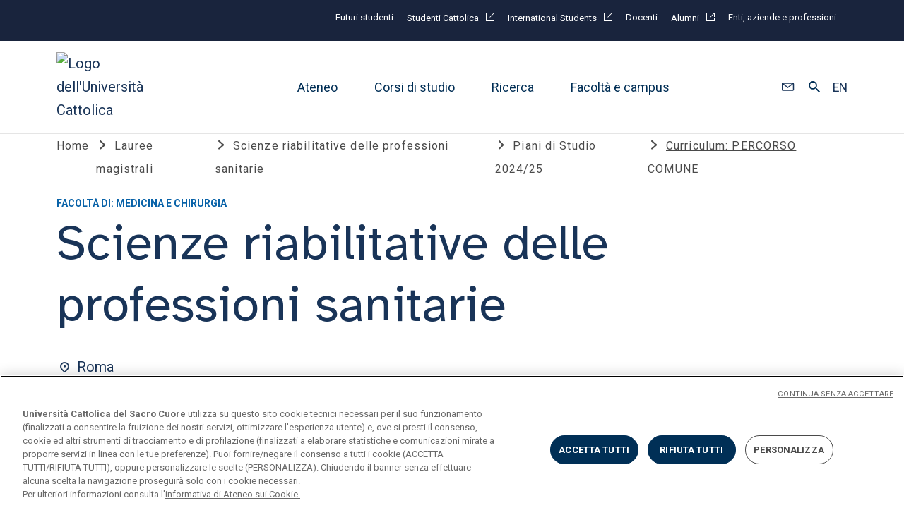

--- FILE ---
content_type: text/html;charset=utf-8
request_url: https://www.unicatt.it/corsi/magistrale/scienze-riabilitative-delle-professioni-sanitarie-roma/piani-di-studio-2024-25/curriculum-percorso-comune.html
body_size: 12636
content:

<!DOCTYPE HTML>
<html lang="it">
    <head>
    <meta charset="UTF-8"/>
    <title>Scienze riabilitative delle professioni sanitarie: piani studio 2024/2025 | Università Cattolica</title>
    
    <meta name="description" content="Il piano di studi del corso di Scienze riabilitative delle professioni sanitarie, Anno Accademico 2024/2025 dell’Università Cattolica del Sacro Cuore a Roma"/>
    <meta name="template" content="corsi-curriculum"/>
    <meta name="viewport" content="width=device-width, initial-scale=1"/>
    <meta name="robots" content="follow, index"/>
    <script defer="defer" type="text/javascript" src="/.rum/@adobe/helix-rum-js@^2/dist/rum-standalone.js"></script>
<link rel="icon" type="image/x-icon" href="/content/dam/siti-web/unicatt/it/favicon/favicon.ico"/>

    
    





    
    <link rel="alternate" href="https://www.unicatt.it/en/programmes/graduate-degree-programmes/health-professions-of-rehabilitation-sciences-rome/study-plans-2024-25/curriculum:-common-path.html" hreflang="en"/>
    
    <link rel="alternate" href="https://www.unicatt.it/corsi/magistrale/scienze-riabilitative-delle-professioni-sanitarie-roma/piani-di-studio-2024-25/curriculum-percorso-comune.html" hreflang="it"/>
    
    <link rel="alternate" href="https://www.unicatt.it/corsi/magistrale/scienze-riabilitative-delle-professioni-sanitarie-roma/piani-di-studio-2024-25/curriculum-percorso-comune.html" hreflang="x-default"/>
    
    <link rel="canonical" href="https://www.unicatt.it/corsi/magistrale/scienze-riabilitative-delle-professioni-sanitarie-roma/piani-di-studio-2024-25/curriculum-percorso-comune.html"/>

    

    




<meta property="og:site_name" content="Università Cattolica del Sacro Cuore"/>
<meta property="og:type" content="website"/>
<meta property="og:title" content="Scienze riabilitative delle professioni sanitarie: piani studio 2024/2025 | Università Cattolica"/>
<meta property="og:description" content="Il piano di studi del corso di Scienze riabilitative delle professioni sanitarie, Anno Accademico 2024/2025 dell’Università Cattolica del Sacro Cuore a Roma"/>



<meta property="og:url" content="https://www.unicatt.it/corsi/magistrale/scienze-riabilitative-delle-professioni-sanitarie-roma/piani-di-studio-2024-25/curriculum-percorso-comune.html"/>


<meta name="twitter:site" content="@Unicatt"/>
<meta name="twitter:card" content="summary_large_image"/>
<meta name="twitter:title" content="Scienze riabilitative delle professioni sanitarie: piani studio 2024/2025 | Università Cattolica"/>
<meta name="twitter:description" content="Il piano di studi del corso di Scienze riabilitative delle professioni sanitarie, Anno Accademico 2024/2025 dell’Università Cattolica del Sacro Cuore a Roma"/>
<meta name="twitter:url" content="https://www.unicatt.it/corsi/magistrale/scienze-riabilitative-delle-professioni-sanitarie-roma/piani-di-studio-2024-25/curriculum-percorso-comune.html"/>






    
    
<link rel="stylesheet" href="/etc.clientlibs/unicatt/clientlibs/clientlib-base.lc-72755b70377b3cf9b8b6f4b4e9838385-lc.min.css" type="text/css">



    <script src="https://ajax.googleapis.com/ajax/libs/jquery/3.6.0/jquery.min.js"></script>
    
    
<script src="/etc.clientlibs/clientlibs/granite/jquery.lc-7842899024219bcbdb5e72c946870b79-lc.min.js"></script>
<script src="/etc.clientlibs/clientlibs/granite/utils.lc-e7bf340a353e643d198b25d0c8ccce47-lc.min.js"></script>



    <!-- Google Tag Manager -->
    <script>(function(w,d,s,l,i){w[l]=w[l]||[];w[l].push({'gtm.start':new Date().getTime(),event:'gtm.js'});var f=d.getElementsByTagName(s)[0],j=d.createElement(s),dl=l!='dataLayer'?'&l='+l:'';j.async=true;j.src='https://www.googletagmanager.com/gtm.js?id='+i+dl;f.parentNode.insertBefore(j,f);})(window,document,'script','dataLayer','GTM-M3JV8XP');</script>
    <!-- End Google Tag Manager -->









<script>
    document.addEventListener("DOMContentLoaded", function() {
        const params = new URLSearchParams(window.location.search);
        const idParam = params.get('idForm');
        if (!idParam) return;
        const iframe = document.querySelector('#salesforce-form iframe');
        if (!iframe) return;
        iframe.src = iframe.src + "?id=" + encodeURIComponent(idParam);
    });
</script>
    
    
    

    

    
    
<script src="/etc.clientlibs/unicatt/clientlibs/clientlib-dependencies.lc-37e3d39c62aff71e5d258e09ad2225dd-lc.min.js"></script>



    
    
<link rel="stylesheet" href="/etc.clientlibs/unicatt/clientlibs/clientlib-dependencies.lc-d41d8cd98f00b204e9800998ecf8427e-lc.min.css" type="text/css">
<link rel="stylesheet" href="/etc.clientlibs/unicatt/clientlibs/clientlib-site.lc-8478044ace7da76a193992256c4432b9-lc.min.css" type="text/css">



    

    
    
</head>
    <body class="page basicpage" id="page-2944e79592" data-cmp-data-layer-enabled>
        <script>
          window.adobeDataLayer = window.adobeDataLayer || [];
          adobeDataLayer.push({
              page: JSON.parse("{\x22page\u002D2944e79592\x22:{\x22@type\x22:\x22htlab\/components\/page\x22,\x22repo:modifyDate\x22:\x222024\u002D03\u002D25T12:44:24Z\x22,\x22dc:title\x22:\x22Curriculum: PERCORSO COMUNE\x22,\x22xdm:template\x22:\x22\/conf\/unicatt\/settings\/wcm\/templates\/corsi\u002Dcurriculum\x22,\x22xdm:language\x22:\x22it\x22,\x22xdm:tags\x22:[],\x22repo:path\x22:\x22\/content\/unicatt\/it\/corsi\/magistrale\/scienze\u002Driabilitative\u002Ddelle\u002Dprofessioni\u002Dsanitarie\u002Droma\/piani\u002Ddi\u002Dstudio\u002D2024\u002D25\/curriculum\u002Dpercorso\u002Dcomune.html\x22}}"),
              event:'cmp:show',
              eventInfo: {
                  path: 'page.page\u002D2944e79592'
              }
          });
        </script>
        
        
            

<div class="cmp-page__skiptomaincontent">
    <a class="skip-link" href="#">Passa al contenuto principale</a>
</div>

            



            
<div class="root container responsivegrid">

    
    <div id="container-ab164a6144" class="cmp-container">
        


<div class="aem-Grid aem-Grid--12 aem-Grid--default--12 ">
    
    <header class="experiencefragment aem-GridColumn aem-GridColumn--default--12">


<div id="experiencefragment-9868ec032b" class="cmp-experiencefragment cmp-experiencefragment--header"><div class="xfpage page basicpage">


    
    <div id="container-9bbe237466" class="cmp-container">
        


<div class="aem-Grid aem-Grid--12 aem-Grid--default--12 ">
    
    <div class="unicatt_header aem-GridColumn aem-GridColumn--default--12"><div id="unicatt_header-8bc84c495e" class="scrolling-header">


    <!-- PREHEADER -->
    <div class="preheader">
<div class="preheader-container">
    <div class="preheader-col-left">
        <span class="preheader-col-label only-desk-preheader"></span>
        <span class="preheader-col-label only-device-preheader">Info per:</span>
        <span class="preheader-col-arrow">
                <svg xmlns="http://www.w3.org/2000/svg" width="12" height="7"><path fill="#ffffff" d="M1.415 0 6 4.328 10.585 0 12 1.336 6 7 0 1.336Z"/></svg>
            </span>
    </div>
    <div class="preheader-col-right">
        
        <div class="container responsivegrid">

    
    
    
    <div id="container-b756029914" class="cmp-container">
        
        <div class="button">








    


<a id="button-f54ce3fc74" class="cmp-button" href="/corsi/studenti-futuri.html" data-cmp-clickable data-cmp-data-layer= {&#34;button-f54ce3fc74&#34;:{&#34;@type&#34;:&#34;unicatt/components/button&#34;,&#34;repo:modifyDate&#34;:&#34;2024-05-07T14:48:28Z&#34;,&#34;dc:title&#34;:&#34;Futuri studenti&#34;,&#34;xdm:linkURL&#34;:&#34;/content/unicatt/it/corsi/studenti-futuri.html&#34;}} >
    
    

    <span class="cmp-button__text">Futuri studenti</span>
</a>

<style>
    .author-buttons {
        width:120px;
    }
</style>
</div>
<div class="button">








    


<a id="button-bb43840f33" class="cmp-button" target="_blank" href="https://studenticattolica.unicatt.it/" data-cmp-clickable data-cmp-data-layer= {&#34;button-bb43840f33&#34;:{&#34;@type&#34;:&#34;unicatt/components/button&#34;,&#34;repo:modifyDate&#34;:&#34;2024-06-17T06:56:43Z&#34;,&#34;dc:title&#34;:&#34;Studenti Cattolica&#34;,&#34;xdm:linkURL&#34;:&#34;https://studenticattolica.unicatt.it/&#34;}} >
    
    

    <span class="cmp-button__text">Studenti Cattolica</span>
</a>

<style>
    .author-buttons {
        width:120px;
    }
</style>
</div>
<div class="button">








    


<a id="button-a4eb5a2995" class="cmp-button" target="_blank" href="https://international.unicatt.it/" data-cmp-clickable data-cmp-data-layer= {&#34;button-a4eb5a2995&#34;:{&#34;@type&#34;:&#34;unicatt/components/button&#34;,&#34;repo:modifyDate&#34;:&#34;2024-05-06T14:47:58Z&#34;,&#34;dc:title&#34;:&#34;International Students&#34;,&#34;xdm:linkURL&#34;:&#34;https://international.unicatt.it/&#34;}} >
    
    

    <span class="cmp-button__text">International Students</span>
</a>

<style>
    .author-buttons {
        width:120px;
    }
</style>
</div>
<div class="button">








    


<a id="button-ac073ac0f2" class="cmp-button" href="/ateneo/docenti.html" data-cmp-clickable data-cmp-data-layer= {&#34;button-ac073ac0f2&#34;:{&#34;@type&#34;:&#34;unicatt/components/button&#34;,&#34;repo:modifyDate&#34;:&#34;2024-05-07T14:51:07Z&#34;,&#34;dc:title&#34;:&#34;Docenti&#34;,&#34;xdm:linkURL&#34;:&#34;/content/unicatt/it/ateneo/docenti.html&#34;}} >
    
    

    <span class="cmp-button__text">Docenti</span>
</a>

<style>
    .author-buttons {
        width:120px;
    }
</style>
</div>
<div class="button">








    


<a id="button-454eb21b42" class="cmp-button" target="_blank" href="https://alumni.unicatt.it/" data-cmp-clickable data-cmp-data-layer= {&#34;button-454eb21b42&#34;:{&#34;@type&#34;:&#34;unicatt/components/button&#34;,&#34;repo:modifyDate&#34;:&#34;2024-06-17T06:46:44Z&#34;,&#34;dc:title&#34;:&#34;Alumni&#34;,&#34;xdm:linkURL&#34;:&#34;https://alumni.unicatt.it/&#34;}} >
    
    

    <span class="cmp-button__text">Alumni</span>
</a>

<style>
    .author-buttons {
        width:120px;
    }
</style>
</div>
<div class="button">








    


<a id="button-89976540d1" class="cmp-button" href="/ateneo/enti-aziende-e-professioni.html" data-cmp-clickable data-cmp-data-layer= {&#34;button-89976540d1&#34;:{&#34;@type&#34;:&#34;unicatt/components/button&#34;,&#34;repo:modifyDate&#34;:&#34;2024-05-07T14:52:08Z&#34;,&#34;dc:title&#34;:&#34;Enti, aziende e professioni&#34;,&#34;xdm:linkURL&#34;:&#34;/content/unicatt/it/ateneo/enti-aziende-e-professioni.html&#34;}} >
    
    

    <span class="cmp-button__text">Enti, aziende e professioni</span>
</a>

<style>
    .author-buttons {
        width:120px;
    }
</style>
</div>

        
    </div>

</div>

    </div>
</div></div>


    <div class="cmp-unicatt-header__container responsive ">

        <!-- ICON UNICATT -->
        <div class="cmp-unicatt-header__unicatt-i-container">
            <a href="/" aria-label="Logo dell'Università Cattolica">
                <img class="cmp-unicatt-header__unicatt-i" src="/content/dam/siti-web/unicatt/it/logo-unicatt.svg" alt="Logo dell'Università Cattolica"/>
            </a>
        </div>

        <div class="cmp-unicatt-header__colored-background"></div>

        <!-- MID CONTAINER-->
        <div class="cmp-unicatt-header__mid-container">

            <!-- DESKTOP MENU -->
            <div class="cmp-unicatt-header__nav-topic-container">
                <div class="header-section">



    <div class="cmp-unicatt-header__topic-box">
        <button>Ateneo</button>
        
            <img class="arrow" src="/etc.clientlibs/unicatt/clientlibs/clientlib-site/resources/icons/arrow-right-gray-icon.svg" alt="arrow-right-grey"/>
        
    </div>

    
        <div class="cmp-unicatt-header__box-links">
            <div class="cmp-unicatt-header__box-links-inner">
                <div class="cmp-unicatt-header__arrow-close-container">
                    <img class="image cmp-unicatt-header__arrow-left" src="/etc.clientlibs/unicatt/clientlibs/clientlib-site/resources/icons/left-blue-arrow.svg" alt="arrow-blue-left-icon"/>
                    <span class="cmp-unicatt-header__x-close-main">&times;</span>
                </div>
                <!-- First column -->
                <div class="cmp-unicatt-header__box-links-box">
                    <span> Chi siamo</span>
                    <ul class="cmp-unicatt-header__box-links-ul">
                        <li>
                            <a href="/ateneo/universita-cattolica/chi-siamo.html">
                                <span>Università Cattolica</span>
                                
                            </a>
                        </li>
                    
                        <li>
                            <a href="/ateneo/governance-e-organi-dell-ateneo/rettore.html">
                                <span>Governance e organi dell&#39;Ateneo</span>
                                
                            </a>
                        </li>
                    
                        <li>
                            <a href="https://www.unicatt.it/uc/assicurazione-archivio-documentale-documenti-di-sistema" target="_blank">
                                <span>Piano Strategico 2023-25</span>
                                
                                    <img src="/etc.clientlibs/unicatt/clientlibs/clientlib-site/resources/icons/external-b.svg" alt="external-link-icon"/>
                                
                            </a>
                        </li>
                    
                        <li>
                            <a href="https://www.unicatt.it/assicurazione-home" target="_blank">
                                <span>Assicurazione della qualità</span>
                                
                                    <img src="/etc.clientlibs/unicatt/clientlibs/clientlib-site/resources/icons/external-b.svg" alt="external-link-icon"/>
                                
                            </a>
                        </li>
                    </ul>
                </div>
                <!-- Second column -->
                <div class="cmp-unicatt-header__box-links-box">
                    <span> </span>
                    <ul class="cmp-unicatt-header__box-links-ul">
                        <li>
                            <a href="/ateneo/terza-missione.html">
                                <span>Terza missione</span>
                                
                            </a>
                        </li>
                    
                        <li>
                            <a href="/landing/istituzionale/piano-africa.html">
                                <span>Piano Africa</span>
                                
                            </a>
                        </li>
                    
                        <li>
                            <a href="/landing/istituzionale/pari-opportunita-e-inclusione.html">
                                <span>Pari opportunità e inclusione</span>
                                
                            </a>
                        </li>
                    
                        <li>
                            <a href="/ateneo/tutela-e-cura-benessere-psicologico-in-universita-cattolica.html">
                                <span>Tutela e cura del benessere psicologico</span>
                                
                            </a>
                        </li>
                    
                        <li>
                            <a href="/landing/istituzionale/sostenibilita.html">
                                <span>Sostenibilità</span>
                                
                            </a>
                        </li>
                    </ul>
                </div>
                <!-- Third column -->
                <div class="cmp-unicatt-header__box-links-box">
                    
                    
                        <span> </span>
                        <ul class="cmp-unicatt-header__box-links-ul">
                            <li>
                                <a href="/landing/istituzionale/iniziativa-di-ateneo-giubileo-2025.html">
                                    <span>Iniziativa di Ateneo sulla Speranza nell’Anno giubilare</span>
                                    
                                </a>
                            </li>
                        
                            <li>
                                <a href="/ateneo/centri-di-ateneo-e-organismi.html">
                                    <span>Centri di ateneo e organismi</span>
                                    
                                </a>
                            </li>
                        
                            <li>
                                <a href="https://centropastorale.unicatt.it/" target="_blank">
                                    <span>Centro pastorale</span>
                                    
                                        <img src="/etc.clientlibs/unicatt/clientlibs/clientlib-site/resources/icons/external-b.svg" alt="external-link-icon"/>
                                    
                                </a>
                            </li>
                        
                            <li>
                                <a href="https://sostieni.unicatt.it" target="_blank">
                                    <span>Sostieni l&#39;ateneo</span>
                                    
                                        <img src="/etc.clientlibs/unicatt/clientlibs/clientlib-site/resources/icons/external-b.svg" alt="external-link-icon"/>
                                    
                                </a>
                            </li>
                        </ul>
                    
                </div>
                <!-- Fourth column -->
                <div class="cmp-unicatt-header__box-links-box">
                    
                        
                        
                            
                                

        <!-- -------------------MASK ARC LARGE--CAROSELLO-HERO---------- -->
        
            <svg id="arc-large" xmlns="http://www.w3.org/2000/svg" xmlns:xlink="http://www.w3.org/1999/xlink" width="519.258" height="618.61" viewBox="0 0 519.258 618.61">
                <defs>
                    <clipPath id="clip-path-/content/dam/siti-web/unicatt/it/ateneo/piano-strategico/img/piano_header.jpg?dpr=off-arc">
                        <path id="Mask" d="M519,259.595C519,116.225,402.818,0,259.5,0S0,116.225,0,259.595V778H519Z" transform="translate(0 0.61) " fill="#d0ddeb"/>
                    </clipPath>
                    <pattern id="pattern-/content/dam/siti-web/unicatt/it/ateneo/piano-strategico/img/piano_header.jpg?dpr=off-arc" width="100%" height="100%">

                        <image transform="translate(-0,0 -0,0)" width="1000" height="600" xlink:href="/content/dam/siti-web/unicatt/it/ateneo/piano-strategico/img/piano_header.jpg?dpr=off"/>
                    </pattern>
                </defs>
                <g id="img-2" data-name="img" clip-path="url(#clip-path-/content/dam/siti-web/unicatt/it/ateneo/piano-strategico/img/piano_header.jpg?dpr=off-arc)">
                    <rect id="Bitmap" fill="url(#pattern-/content/dam/siti-web/unicatt/it/ateneo/piano-strategico/img/piano_header.jpg?dpr=off-arc)" style="width: 100%; height: 100%;"></rect>
                </g>
            </svg>
        
        <!-- -------------------MASK ARC LARGE INVERTED--CAROSELLO-HERO------------ -->
        
        <!-- -------------------MASK SEMI-ARC DOWN LEFT XL ------------ -->
        
        <!-- -------------------MASK SEMI-ARC TOP LEFT XL--CAROSELLO-HERO---------- -->
        
        <!-- -------------------MASK SEMI-ARC TOP RIGHT XL--CAROSELLO-HERO--------- -->
        
        <!-- -------------------MASK SEMI-ARC DOWN RIGHT XL--CAROSELLO-HERO--------- -->
        

                            
                        
                        
                        <a href="/ateneo/universita-cattolica/piano-strategico.html" class="card-link">
                            <span>Piano Strategico 2026-2028 </span>
                            
                        </a>
                    
                    
                </div>
            </div>
        </div>
    
</div>

                <div class="header-section">



    <div class="cmp-unicatt-header__topic-box">
        <button>Corsi di studio</button>
        
            <img class="arrow" src="/etc.clientlibs/unicatt/clientlibs/clientlib-site/resources/icons/arrow-right-gray-icon.svg" alt="arrow-right-grey"/>
        
    </div>

    
        <div class="cmp-unicatt-header__box-links">
            <div class="cmp-unicatt-header__box-links-inner">
                <div class="cmp-unicatt-header__arrow-close-container">
                    <img class="image cmp-unicatt-header__arrow-left" src="/etc.clientlibs/unicatt/clientlibs/clientlib-site/resources/icons/left-blue-arrow.svg" alt="arrow-blue-left-icon"/>
                    <span class="cmp-unicatt-header__x-close-main">&times;</span>
                </div>
                <!-- First column -->
                <div class="cmp-unicatt-header__box-links-box">
                    <span> Corsi di laurea</span>
                    <ul class="cmp-unicatt-header__box-links-ul">
                        <li>
                            <a href="/corsi/triennale.html">
                                <span>Lauree triennali e a ciclo unico</span>
                                
                            </a>
                        </li>
                    
                        <li>
                            <a href="/corsi/magistrale.html">
                                <span>Lauree magistrali</span>
                                
                            </a>
                        </li>
                    </ul>
                </div>
                <!-- Second column -->
                <div class="cmp-unicatt-header__box-links-box">
                    <span> Post laurea</span>
                    <ul class="cmp-unicatt-header__box-links-ul">
                        <li>
                            <a href="/corsi/master-universitari.html">
                                <span>Master universitari</span>
                                
                            </a>
                        </li>
                    
                        <li>
                            <a href="/corsi/scuole-di-specializzazione.html">
                                <span>Scuole di specializzazione</span>
                                
                            </a>
                        </li>
                    
                        <li>
                            <a href="https://formazionecontinua.unicatt.it/" target="_blank">
                                <span>Formazione continua</span>
                                
                                    <img src="/etc.clientlibs/unicatt/clientlibs/clientlib-site/resources/icons/external-b.svg" alt="external-link-icon"/>
                                
                            </a>
                        </li>
                    
                        <li>
                            <a href="https://progetti.unicatt.it/progetti-ateneo-dottorati-home" target="_blank">
                                <span>Dottorati</span>
                                
                                    <img src="/etc.clientlibs/unicatt/clientlibs/clientlib-site/resources/icons/external-b.svg" alt="external-link-icon"/>
                                
                            </a>
                        </li>
                    </ul>
                </div>
                <!-- Third column -->
                <div class="cmp-unicatt-header__box-links-box">
                    
                    
                        <span> Ammissioni e iscrizioni</span>
                        <ul class="cmp-unicatt-header__box-links-ul">
                            <li>
                                <a href="/ammissione/iscrizione/iscrizione-a-laurea-triennale-e-a-ciclo-unico.html">
                                    <span>Iscrizione alle lauree triennali e a ciclo unico</span>
                                    
                                </a>
                            </li>
                        
                            <li>
                                <a href="/ammissione/iscrizione/iscrizione-a-laurea-magistrale.html">
                                    <span>Iscrizione alle lauree magistrali</span>
                                    
                                </a>
                            </li>
                        
                            <li>
                                <a href="/ammissione/iscrizione/inizia-un-master.html">
                                    <span>Iscrizione ai master</span>
                                    
                                </a>
                            </li>
                        
                            <li>
                                <a href="/eventi/orientamento.html">
                                    <span>Eventi di orientamento</span>
                                    
                                </a>
                            </li>
                        
                            <li>
                                <a href="/ammissione/contribuzione-e-agevolazioni-economiche.html">
                                    <span>Contribuzione e agevolazioni economiche</span>
                                    
                                </a>
                            </li>
                        </ul>
                    
                </div>
                <!-- Fourth column -->
                <div class="cmp-unicatt-header__box-links-box">
                    
                        
                        
                        
                            <img src="/content/dam/siti-web/unicatt/it/landing-img-doc/menu/international1000x600.jpg?dpr=off" class="cmp-image__image" itemprop="contentUrl" data-cmp-hook-image="image" alt="Se sei un candidato diplomato o iscritto presso Scuole con titolo di studio ad ordinamento estero segui le procedure previste dall’International Admissions Office"/>
                        
                        <a href="https://international.unicatt.it/" target="_blank" class="card-link">
                            <span>Candidati con titolo di studio estero</span>
                            
                                <img src="/etc.clientlibs/unicatt/clientlibs/clientlib-site/resources/icons/external-b.svg" alt="external-link-icon"/>
                            
                        </a>
                    
                    
                </div>
            </div>
        </div>
    
</div>

                <div class="header-section">



    <div class="cmp-unicatt-header__topic-box">
        <button>Ricerca</button>
        
            <img class="arrow" src="/etc.clientlibs/unicatt/clientlibs/clientlib-site/resources/icons/arrow-right-gray-icon.svg" alt="arrow-right-grey"/>
        
    </div>

    
        <div class="cmp-unicatt-header__box-links">
            <div class="cmp-unicatt-header__box-links-inner">
                <div class="cmp-unicatt-header__arrow-close-container">
                    <img class="image cmp-unicatt-header__arrow-left" src="/etc.clientlibs/unicatt/clientlibs/clientlib-site/resources/icons/left-blue-arrow.svg" alt="arrow-blue-left-icon"/>
                    <span class="cmp-unicatt-header__x-close-main">&times;</span>
                </div>
                <!-- First column -->
                <div class="cmp-unicatt-header__box-links-box">
                    <span> Ricerca in cattolica</span>
                    <ul class="cmp-unicatt-header__box-links-ul">
                        <li>
                            <a href="https://ricerca.unicatt.it/" target="_blank">
                                <span>Portale ricerca</span>
                                
                                    <img src="/etc.clientlibs/unicatt/clientlibs/clientlib-site/resources/icons/external-b.svg" alt="external-link-icon"/>
                                
                            </a>
                        </li>
                    </ul>
                </div>
                <!-- Second column -->
                <div class="cmp-unicatt-header__box-links-box">
                    <span> </span>
                    <ul class="cmp-unicatt-header__box-links-ul">
                        <li>
                            <a href="https://ricerca.unicatt.it/ricerca-strutture-dipartimenti" target="_blank">
                                <span>Dipartimenti e istituti</span>
                                
                                    <img src="/etc.clientlibs/unicatt/clientlibs/clientlib-site/resources/icons/external-b.svg" alt="external-link-icon"/>
                                
                            </a>
                        </li>
                    
                        <li>
                            <a href="https://ricerca.unicatt.it/ricerca-strutture-centri-di-ricerca" target="_blank">
                                <span>Centri di ricerca</span>
                                
                                    <img src="/etc.clientlibs/unicatt/clientlibs/clientlib-site/resources/icons/external-b.svg" alt="external-link-icon"/>
                                
                            </a>
                        </li>
                    </ul>
                </div>
                <!-- Third column -->
                <div class="cmp-unicatt-header__box-links-box">
                    
                    
                        <span> </span>
                        <ul class="cmp-unicatt-header__box-links-ul">
                            <li>
                                <a href="https://ricerca.unicatt.it/ricerca-pubblicazioni-pure" target="_blank">
                                    <span>Publires </span>
                                    
                                        <img src="/etc.clientlibs/unicatt/clientlibs/clientlib-site/resources/icons/external-b.svg" alt="external-link-icon"/>
                                    
                                </a>
                            </li>
                        
                            <li>
                                <a href="https://ricerca.unicatt.it/ricerca-pubblicazioni-publicatt" target="_blank">
                                    <span>Publicatt </span>
                                    
                                        <img src="/etc.clientlibs/unicatt/clientlibs/clientlib-site/resources/icons/external-b.svg" alt="external-link-icon"/>
                                    
                                </a>
                            </li>
                        </ul>
                    
                </div>
                <!-- Fourth column -->
                <div class="cmp-unicatt-header__box-links-box">
                    
                        
                        
                        
                            <img src="/content/dam/siti-web/unicatt/it/landing-img-doc/menu/ricerca_men.jpg?dpr=off" class="cmp-image__image" itemprop="contentUrl" data-cmp-hook-image="image" alt/>
                        
                        <a class="card-link">
                            <span></span>
                            
                        </a>
                    
                    
                </div>
            </div>
        </div>
    
</div>

                <div class="header-section">



    <div class="cmp-unicatt-header__topic-box">
        <button>Facoltà e campus</button>
        
            <img class="arrow" src="/etc.clientlibs/unicatt/clientlibs/clientlib-site/resources/icons/arrow-right-gray-icon.svg" alt="arrow-right-grey"/>
        
    </div>

    
        <div class="cmp-unicatt-header__box-links">
            <div class="cmp-unicatt-header__box-links-inner">
                <div class="cmp-unicatt-header__arrow-close-container">
                    <img class="image cmp-unicatt-header__arrow-left" src="/etc.clientlibs/unicatt/clientlibs/clientlib-site/resources/icons/left-blue-arrow.svg" alt="arrow-blue-left-icon"/>
                    <span class="cmp-unicatt-header__x-close-main">&times;</span>
                </div>
                <!-- First column -->
                <div class="cmp-unicatt-header__box-links-box">
                    <span> Facoltà e strutture</span>
                    <ul class="cmp-unicatt-header__box-links-ul">
                        <li>
                            <a href="/facolta.html">
                                <span>Facoltà</span>
                                
                            </a>
                        </li>
                    
                        <li>
                            <a href="/facolta-e-strutture/alte-scuole.html">
                                <span>Alte scuole</span>
                                
                            </a>
                        </li>
                    
                        <li>
                            <a href="https://biblioteche.unicatt.it/biblioteca/sbda-home" target="_blank">
                                <span>Sistema bibliotecario</span>
                                
                                    <img src="/etc.clientlibs/unicatt/clientlibs/clientlib-site/resources/icons/external-b.svg" alt="external-link-icon"/>
                                
                            </a>
                        </li>
                    </ul>
                </div>
                <!-- Second column -->
                <div class="cmp-unicatt-header__box-links-box">
                    <span> Campus</span>
                    <ul class="cmp-unicatt-header__box-links-ul">
                        <li>
                            <a href="https://milano.unicatt.it/" target="_blank">
                                <span>Milano</span>
                                
                                    <img src="/etc.clientlibs/unicatt/clientlibs/clientlib-site/resources/icons/external-b.svg" alt="external-link-icon"/>
                                
                            </a>
                        </li>
                    
                        <li>
                            <a href="https://roma.unicatt.it/" target="_blank">
                                <span>Roma</span>
                                
                                    <img src="/etc.clientlibs/unicatt/clientlibs/clientlib-site/resources/icons/external-b.svg" alt="external-link-icon"/>
                                
                            </a>
                        </li>
                    
                        <li>
                            <a href="https://brescia.unicatt.it/" target="_blank">
                                <span>Brescia</span>
                                
                                    <img src="/etc.clientlibs/unicatt/clientlibs/clientlib-site/resources/icons/external-b.svg" alt="external-link-icon"/>
                                
                            </a>
                        </li>
                    </ul>
                </div>
                <!-- Third column -->
                <div class="cmp-unicatt-header__box-links-box">
                    
                    
                        <span> </span>
                        <ul class="cmp-unicatt-header__box-links-ul">
                            <li>
                                <a href="https://piacenza.unicatt.it/" target="_blank">
                                    <span>Piacenza </span>
                                    
                                        <img src="/etc.clientlibs/unicatt/clientlibs/clientlib-site/resources/icons/external-b.svg" alt="external-link-icon"/>
                                    
                                </a>
                            </li>
                        
                            <li>
                                <a href="https://piacenza.unicatt.it/" target="_blank">
                                    <span>Cremona</span>
                                    
                                        <img src="/etc.clientlibs/unicatt/clientlibs/clientlib-site/resources/icons/external-b.svg" alt="external-link-icon"/>
                                    
                                </a>
                            </li>
                        </ul>
                    
                </div>
                <!-- Fourth column -->
                <div class="cmp-unicatt-header__box-links-box">
                    
                        
                        
                        
                            <img src="/content/dam/siti-web/unicatt/it/landing-img-doc/menu/menu_campus.jpg?dpr=off" class="cmp-image__image" itemprop="contentUrl" data-cmp-hook-image="image" alt="I nostri campus"/>
                        
                        <a href="/corsi/i-nostri-campus.html" class="card-link">
                            <span>I nostri campus</span>
                            
                        </a>
                    
                    
                </div>
            </div>
        </div>
    
</div>

            </div>
            <!-- /DESKTOP MENU END -->

            <!--  TABLET & MOBILE MENU  -->
            <div class="wrapper-menu-device">
                

                <!-- MOBILE LINK -->
                
    <div class="accordion panelcontainer header-mobile">
        <div id="accordion-ac9e5b384e" class="cmp-accordion" data-placeholder-text="false">
            
                
                    <h3 class="cmp-accordion__header">
                        
                            
                                <button id="accordion-ac9e5b384e-item-d68757bbf0-button" class="cmp-accordion__button" aria-controls="accordion-ac9e5b384e-item-d68757bbf0-panel" data-cmp-hook-accordion="button">
                                    <span class="cmp-accordion__title">Ateneo</span>
                                    <span class="cmp-accordion__icon"></span>
                                </button>
                            
                            <!-- Single Link case-->
                            
                        
                    </h3>

                    <div data-cmp-hook-accordion="panel" id="accordion-ac9e5b384e-item-d68757bbf0-panel" class="cmp-accordion__panel cmp-accordion__panel&#45;&#45;hidden" role="region" aria-labelledby="accordion-ac9e5b384e-item-d68757bbf0-button" aria-hidden="true">
                        <div class="responsivegrid">
                            <div class="aem-Grid aem-Grid&#45;&#45;12 aem-Grid&#45;&#45;default&#45;&#45;12 ">
                                
                                    <div class="cmp-accordion__title cmp-accordion__titlesubsectionMobile">
                                        Chi siamo
                                    </div>
                                    <ul class="cmp-unicatt-header__box-links-ul">
                                        <li>
                                            <a href="/ateneo/universita-cattolica/chi-siamo.html">
                                                <span>Università Cattolica</span>
                                                
                                            </a>
                                        </li>
                                    
                                        <li>
                                            <a href="/ateneo/governance-e-organi-dell-ateneo/rettore.html">
                                                <span>Governance e organi dell&#39;Ateneo</span>
                                                
                                            </a>
                                        </li>
                                    
                                        <li>
                                            <a href="https://www.unicatt.it/uc/assicurazione-archivio-documentale-documenti-di-sistema" target="_blank">
                                                <span>Piano Strategico 2023-25</span>
                                                
                                                    <img src="/etc.clientlibs/unicatt/clientlibs/clientlib-site/resources/icons/external-b.svg" alt="external-link-icon"/>
                                                
                                            </a>
                                        </li>
                                    
                                        <li>
                                            <a href="https://www.unicatt.it/assicurazione-home" target="_blank">
                                                <span>Assicurazione della qualità</span>
                                                
                                                    <img src="/etc.clientlibs/unicatt/clientlibs/clientlib-site/resources/icons/external-b.svg" alt="external-link-icon"/>
                                                
                                            </a>
                                        </li>
                                    </ul>
                                
                                    <div class="cmp-accordion__title cmp-accordion__titlesubsectionMobile">
                                        
                                    </div>
                                    <ul class="cmp-unicatt-header__box-links-ul">
                                        <li>
                                            <a href="/ateneo/terza-missione.html">
                                                <span>Terza missione</span>
                                                
                                            </a>
                                        </li>
                                    
                                        <li>
                                            <a href="/landing/istituzionale/piano-africa.html">
                                                <span>Piano Africa</span>
                                                
                                            </a>
                                        </li>
                                    
                                        <li>
                                            <a href="/landing/istituzionale/pari-opportunita-e-inclusione.html">
                                                <span>Pari opportunità e inclusione</span>
                                                
                                            </a>
                                        </li>
                                    
                                        <li>
                                            <a href="/ateneo/tutela-e-cura-benessere-psicologico-in-universita-cattolica.html">
                                                <span>Tutela e cura del benessere psicologico</span>
                                                
                                            </a>
                                        </li>
                                    
                                        <li>
                                            <a href="/landing/istituzionale/sostenibilita.html">
                                                <span>Sostenibilità</span>
                                                
                                            </a>
                                        </li>
                                    </ul>
                                
                                    <div class="cmp-accordion__title cmp-accordion__titlesubsectionMobile">
                                        
                                    </div>
                                    <ul class="cmp-unicatt-header__box-links-ul">
                                        <li>
                                            <a href="/landing/istituzionale/iniziativa-di-ateneo-giubileo-2025.html">
                                                <span>Iniziativa di Ateneo sulla Speranza nell’Anno giubilare</span>
                                                
                                            </a>
                                        </li>
                                    
                                        <li>
                                            <a href="/ateneo/centri-di-ateneo-e-organismi.html">
                                                <span>Centri di ateneo e organismi</span>
                                                
                                            </a>
                                        </li>
                                    
                                        <li>
                                            <a href="https://centropastorale.unicatt.it/" target="_blank">
                                                <span>Centro pastorale</span>
                                                
                                                    <img src="/etc.clientlibs/unicatt/clientlibs/clientlib-site/resources/icons/external-b.svg" alt="external-link-icon"/>
                                                
                                            </a>
                                        </li>
                                    
                                        <li>
                                            <a href="https://sostieni.unicatt.it" target="_blank">
                                                <span>Sostieni l&#39;ateneo</span>
                                                
                                                    <img src="/etc.clientlibs/unicatt/clientlibs/clientlib-site/resources/icons/external-b.svg" alt="external-link-icon"/>
                                                
                                            </a>
                                        </li>
                                    </ul>
                                
                                    <div class="cmp-accordion__title cmp-accordion__titlesubsectionMobile">
                                        
                                    </div>
                                    <ul class="cmp-unicatt-header__box-links-ul">
                                        <li>
                                            <a href="/ateneo/universita-cattolica/piano-strategico.html">
                                                <span>Piano Strategico 2026-2028 </span>
                                                
                                            </a>
                                        </li>
                                    </ul>
                                
                            </div>
                        </div>
                    </div>
                
            
                
                    <h3 class="cmp-accordion__header">
                        
                            
                                <button id="accordion-ac9e5b384e-item-d68757bbf0-button" class="cmp-accordion__button" aria-controls="accordion-ac9e5b384e-item-d68757bbf0-panel" data-cmp-hook-accordion="button">
                                    <span class="cmp-accordion__title">Corsi di studio</span>
                                    <span class="cmp-accordion__icon"></span>
                                </button>
                            
                            <!-- Single Link case-->
                            
                        
                    </h3>

                    <div data-cmp-hook-accordion="panel" id="accordion-ac9e5b384e-item-d68757bbf0-panel" class="cmp-accordion__panel cmp-accordion__panel&#45;&#45;hidden" role="region" aria-labelledby="accordion-ac9e5b384e-item-d68757bbf0-button" aria-hidden="true">
                        <div class="responsivegrid">
                            <div class="aem-Grid aem-Grid&#45;&#45;12 aem-Grid&#45;&#45;default&#45;&#45;12 ">
                                
                                    <div class="cmp-accordion__title cmp-accordion__titlesubsectionMobile">
                                        Corsi di laurea
                                    </div>
                                    <ul class="cmp-unicatt-header__box-links-ul">
                                        <li>
                                            <a href="/corsi/triennale.html">
                                                <span>Lauree triennali e a ciclo unico</span>
                                                
                                            </a>
                                        </li>
                                    
                                        <li>
                                            <a href="/corsi/magistrale.html">
                                                <span>Lauree magistrali</span>
                                                
                                            </a>
                                        </li>
                                    </ul>
                                
                                    <div class="cmp-accordion__title cmp-accordion__titlesubsectionMobile">
                                        Post laurea
                                    </div>
                                    <ul class="cmp-unicatt-header__box-links-ul">
                                        <li>
                                            <a href="/corsi/master-universitari.html">
                                                <span>Master universitari</span>
                                                
                                            </a>
                                        </li>
                                    
                                        <li>
                                            <a href="/corsi/scuole-di-specializzazione.html">
                                                <span>Scuole di specializzazione</span>
                                                
                                            </a>
                                        </li>
                                    
                                        <li>
                                            <a href="https://formazionecontinua.unicatt.it/" target="_blank">
                                                <span>Formazione continua</span>
                                                
                                                    <img src="/etc.clientlibs/unicatt/clientlibs/clientlib-site/resources/icons/external-b.svg" alt="external-link-icon"/>
                                                
                                            </a>
                                        </li>
                                    
                                        <li>
                                            <a href="https://progetti.unicatt.it/progetti-ateneo-dottorati-home" target="_blank">
                                                <span>Dottorati</span>
                                                
                                                    <img src="/etc.clientlibs/unicatt/clientlibs/clientlib-site/resources/icons/external-b.svg" alt="external-link-icon"/>
                                                
                                            </a>
                                        </li>
                                    </ul>
                                
                                    <div class="cmp-accordion__title cmp-accordion__titlesubsectionMobile">
                                        Ammissioni e iscrizioni
                                    </div>
                                    <ul class="cmp-unicatt-header__box-links-ul">
                                        <li>
                                            <a href="/ammissione/iscrizione/iscrizione-a-laurea-triennale-e-a-ciclo-unico.html">
                                                <span>Iscrizione alle lauree triennali e a ciclo unico</span>
                                                
                                            </a>
                                        </li>
                                    
                                        <li>
                                            <a href="/ammissione/iscrizione/iscrizione-a-laurea-magistrale.html">
                                                <span>Iscrizione alle lauree magistrali</span>
                                                
                                            </a>
                                        </li>
                                    
                                        <li>
                                            <a href="/ammissione/iscrizione/inizia-un-master.html">
                                                <span>Iscrizione ai master</span>
                                                
                                            </a>
                                        </li>
                                    
                                        <li>
                                            <a href="/eventi/orientamento.html">
                                                <span>Eventi di orientamento</span>
                                                
                                            </a>
                                        </li>
                                    
                                        <li>
                                            <a href="/ammissione/contribuzione-e-agevolazioni-economiche.html">
                                                <span>Contribuzione e agevolazioni economiche</span>
                                                
                                            </a>
                                        </li>
                                    </ul>
                                
                                    <div class="cmp-accordion__title cmp-accordion__titlesubsectionMobile">
                                        
                                    </div>
                                    <ul class="cmp-unicatt-header__box-links-ul">
                                        <li>
                                            <a href="https://international.unicatt.it/" target="_blank">
                                                <span>Candidati con titolo di studio estero</span>
                                                
                                                    <img src="/etc.clientlibs/unicatt/clientlibs/clientlib-site/resources/icons/external-b.svg" alt="external-link-icon"/>
                                                
                                            </a>
                                        </li>
                                    </ul>
                                
                            </div>
                        </div>
                    </div>
                
            
                
                    <h3 class="cmp-accordion__header">
                        
                            
                                <button id="accordion-ac9e5b384e-item-d68757bbf0-button" class="cmp-accordion__button" aria-controls="accordion-ac9e5b384e-item-d68757bbf0-panel" data-cmp-hook-accordion="button">
                                    <span class="cmp-accordion__title">Ricerca</span>
                                    <span class="cmp-accordion__icon"></span>
                                </button>
                            
                            <!-- Single Link case-->
                            
                        
                    </h3>

                    <div data-cmp-hook-accordion="panel" id="accordion-ac9e5b384e-item-d68757bbf0-panel" class="cmp-accordion__panel cmp-accordion__panel&#45;&#45;hidden" role="region" aria-labelledby="accordion-ac9e5b384e-item-d68757bbf0-button" aria-hidden="true">
                        <div class="responsivegrid">
                            <div class="aem-Grid aem-Grid&#45;&#45;12 aem-Grid&#45;&#45;default&#45;&#45;12 ">
                                
                                    <div class="cmp-accordion__title cmp-accordion__titlesubsectionMobile">
                                        Ricerca in cattolica
                                    </div>
                                    <ul class="cmp-unicatt-header__box-links-ul">
                                        <li>
                                            <a href="https://ricerca.unicatt.it/" target="_blank">
                                                <span>Portale ricerca</span>
                                                
                                                    <img src="/etc.clientlibs/unicatt/clientlibs/clientlib-site/resources/icons/external-b.svg" alt="external-link-icon"/>
                                                
                                            </a>
                                        </li>
                                    </ul>
                                
                                    <div class="cmp-accordion__title cmp-accordion__titlesubsectionMobile">
                                        
                                    </div>
                                    <ul class="cmp-unicatt-header__box-links-ul">
                                        <li>
                                            <a href="https://ricerca.unicatt.it/ricerca-strutture-dipartimenti" target="_blank">
                                                <span>Dipartimenti e istituti</span>
                                                
                                                    <img src="/etc.clientlibs/unicatt/clientlibs/clientlib-site/resources/icons/external-b.svg" alt="external-link-icon"/>
                                                
                                            </a>
                                        </li>
                                    
                                        <li>
                                            <a href="https://ricerca.unicatt.it/ricerca-strutture-centri-di-ricerca" target="_blank">
                                                <span>Centri di ricerca</span>
                                                
                                                    <img src="/etc.clientlibs/unicatt/clientlibs/clientlib-site/resources/icons/external-b.svg" alt="external-link-icon"/>
                                                
                                            </a>
                                        </li>
                                    </ul>
                                
                                    <div class="cmp-accordion__title cmp-accordion__titlesubsectionMobile">
                                        
                                    </div>
                                    <ul class="cmp-unicatt-header__box-links-ul">
                                        <li>
                                            <a href="https://ricerca.unicatt.it/ricerca-pubblicazioni-pure" target="_blank">
                                                <span>Publires </span>
                                                
                                                    <img src="/etc.clientlibs/unicatt/clientlibs/clientlib-site/resources/icons/external-b.svg" alt="external-link-icon"/>
                                                
                                            </a>
                                        </li>
                                    
                                        <li>
                                            <a href="https://ricerca.unicatt.it/ricerca-pubblicazioni-publicatt" target="_blank">
                                                <span>Publicatt </span>
                                                
                                                    <img src="/etc.clientlibs/unicatt/clientlibs/clientlib-site/resources/icons/external-b.svg" alt="external-link-icon"/>
                                                
                                            </a>
                                        </li>
                                    </ul>
                                
                            </div>
                        </div>
                    </div>
                
            
                
                    <h3 class="cmp-accordion__header">
                        
                            
                                <button id="accordion-ac9e5b384e-item-d68757bbf0-button" class="cmp-accordion__button" aria-controls="accordion-ac9e5b384e-item-d68757bbf0-panel" data-cmp-hook-accordion="button">
                                    <span class="cmp-accordion__title">Facoltà e campus</span>
                                    <span class="cmp-accordion__icon"></span>
                                </button>
                            
                            <!-- Single Link case-->
                            
                        
                    </h3>

                    <div data-cmp-hook-accordion="panel" id="accordion-ac9e5b384e-item-d68757bbf0-panel" class="cmp-accordion__panel cmp-accordion__panel&#45;&#45;hidden" role="region" aria-labelledby="accordion-ac9e5b384e-item-d68757bbf0-button" aria-hidden="true">
                        <div class="responsivegrid">
                            <div class="aem-Grid aem-Grid&#45;&#45;12 aem-Grid&#45;&#45;default&#45;&#45;12 ">
                                
                                    <div class="cmp-accordion__title cmp-accordion__titlesubsectionMobile">
                                        Facoltà e strutture
                                    </div>
                                    <ul class="cmp-unicatt-header__box-links-ul">
                                        <li>
                                            <a href="/facolta.html">
                                                <span>Facoltà</span>
                                                
                                            </a>
                                        </li>
                                    
                                        <li>
                                            <a href="/facolta-e-strutture/alte-scuole.html">
                                                <span>Alte scuole</span>
                                                
                                            </a>
                                        </li>
                                    
                                        <li>
                                            <a href="https://biblioteche.unicatt.it/biblioteca/sbda-home" target="_blank">
                                                <span>Sistema bibliotecario</span>
                                                
                                                    <img src="/etc.clientlibs/unicatt/clientlibs/clientlib-site/resources/icons/external-b.svg" alt="external-link-icon"/>
                                                
                                            </a>
                                        </li>
                                    </ul>
                                
                                    <div class="cmp-accordion__title cmp-accordion__titlesubsectionMobile">
                                        Campus
                                    </div>
                                    <ul class="cmp-unicatt-header__box-links-ul">
                                        <li>
                                            <a href="https://milano.unicatt.it/" target="_blank">
                                                <span>Milano</span>
                                                
                                                    <img src="/etc.clientlibs/unicatt/clientlibs/clientlib-site/resources/icons/external-b.svg" alt="external-link-icon"/>
                                                
                                            </a>
                                        </li>
                                    
                                        <li>
                                            <a href="https://roma.unicatt.it/" target="_blank">
                                                <span>Roma</span>
                                                
                                                    <img src="/etc.clientlibs/unicatt/clientlibs/clientlib-site/resources/icons/external-b.svg" alt="external-link-icon"/>
                                                
                                            </a>
                                        </li>
                                    
                                        <li>
                                            <a href="https://brescia.unicatt.it/" target="_blank">
                                                <span>Brescia</span>
                                                
                                                    <img src="/etc.clientlibs/unicatt/clientlibs/clientlib-site/resources/icons/external-b.svg" alt="external-link-icon"/>
                                                
                                            </a>
                                        </li>
                                    </ul>
                                
                                    <div class="cmp-accordion__title cmp-accordion__titlesubsectionMobile">
                                        
                                    </div>
                                    <ul class="cmp-unicatt-header__box-links-ul">
                                        <li>
                                            <a href="https://piacenza.unicatt.it/" target="_blank">
                                                <span>Piacenza </span>
                                                
                                                    <img src="/etc.clientlibs/unicatt/clientlibs/clientlib-site/resources/icons/external-b.svg" alt="external-link-icon"/>
                                                
                                            </a>
                                        </li>
                                    
                                        <li>
                                            <a href="https://piacenza.unicatt.it/" target="_blank">
                                                <span>Cremona</span>
                                                
                                                    <img src="/etc.clientlibs/unicatt/clientlibs/clientlib-site/resources/icons/external-b.svg" alt="external-link-icon"/>
                                                
                                            </a>
                                        </li>
                                    </ul>
                                
                                    <div class="cmp-accordion__title cmp-accordion__titlesubsectionMobile">
                                        
                                    </div>
                                    <ul class="cmp-unicatt-header__box-links-ul">
                                        <li>
                                            <a href="/corsi/i-nostri-campus.html">
                                                <span>I nostri campus</span>
                                                
                                            </a>
                                        </li>
                                    </ul>
                                
                            </div>
                        </div>
                    </div>
                
            
        </div>
    </div>

                <!-- /MOBILE LINK -->

                <!-- STRUMENTI -->
                <div class="cmp-unicatt-header__strumenti-container">
                    <div>
                        <span>SEI UNO STUDENTE ISCRITTO?</span>
                    </div>
                    <div class="cmp-unicatt-header__strumenti-link-container">
                        <a href="https://login.microsoftonline.com/">ACCEDI ALLA MAIL ICATT</a>
                    </div>
                
                    <div>
                        <span>SEI UN DOCENTE O UN MEMBRO DELLO STAFF</span>
                    </div>
                    <div class="cmp-unicatt-header__strumenti-link-container">
                        <a href="https://outlook.com/unicatt.it">ACCEDI A CLOUDMAIL</a>
                    </div>
                </div>
                <!-- /STRUMENTI -->

            </div>
            <!--  /TABLET & MOBILE MENU  -->

        </div>

        <!-- MAIL - SEARCH - LAN -->
        <div class="cmp-unicatt-header__btn-container">

            <!-- MAIL - STRUMENTI -->
            
                <div class="cmp-unicatt-header__strumenti-icon-container" tabindex="0" aria-label="Clicca qui per l&#39;accesso alla mail dipendenti, docenti o studenti" role="button">
                    <img src="/etc.clientlibs/unicatt/clientlibs/clientlib-site/resources/icons/mail.svg" alt="Clicca qui per l&#39;accesso alla mail dipendenti, docenti o studenti"/>
                </div>

            <div class="cmp-unicatt-header__strumenti-container" role="button" tabindex="0">
                    <div>
                        <span>SEI UNO STUDENTE ISCRITTO?</span>
                    </div>
                    <div class="cmp-unicatt-header__strumenti-link-container">
                        <a href="https://login.microsoftonline.com/">ACCEDI ALLA MAIL ICATT</a>
                    </div>
                
                    <div>
                        <span>SEI UN DOCENTE O UN MEMBRO DELLO STAFF</span>
                    </div>
                    <div class="cmp-unicatt-header__strumenti-link-container">
                        <a href="https://outlook.com/unicatt.it">ACCEDI A CLOUDMAIL</a>
                    </div>
                </div>
            
            
            <!-- SEARCH -->
            <div class="cmp-unicatt-header__search-container">
                <div class="jsShowSearchModal" role="button" tabindex="0" aria-label="Clicca qui per accedere alla pagina di ricerca contenuti nel sito dell&#39;Università"></div>
                <div class="tissue-search"></div>
                <div class="aem-GridColumn aem-GridColumn--default--12 aem-GridColumn--tablet--12 aem-GridColumn--phone--12" id="id-modal-container-search" hidden>
                    <div class="searchModal"><div class="modal-body">
    <h2 class="title-modal-search">Cerca nel sito Unicatt</h2> 
    <span class="subtitle-modal-search">Eseguire una ricerca libera o navigare nei link sottostanti</span>

    <!-- SEARCH CMP -->
    
        
<div id="search-1c535630e4" class="cmp-search-htlab__container">
    <section class="cmp-search">
        <form class="cmp-search__form" method="get">
            <div class="cmp-search__field">
                <label for="input-search-modal" class="visually-hidden">Eseguire una ricerca libera o navigare nei link sottostanti</label>
                <input class="cmp-search__input cmp-search-htlab__input" id="input-search-modal" type="search" name="fulltext" autocomplete="off"/>
                <div class="controlls-search">
                  <button class="icon reset-search-icon" aria-label="Azzera ricerca"></button>
                  
                  <button class="icon modal-search-icon" aria-label="Apri la modale di ricerca"></button>
                </div>
                <!-- suggestion -->
                <div class="suggestion"></div>
            </div>
        </form>
    </section>

    <!-- LOADER -->
    <div class="loader-line"></div>
</div>
    

    <!-- LINK RAPIDI -->
    <div class="search-additionalBlock">
        <!-- LEFT -->
        <div class="search-additionalBlock-left">
            <span>RICERCHE FREQUENTI</span>
            <div class="left-search-additionalblock__links">
                <a href="https://studenticattolica.unicatt.it/durante-gli-studi-esami-di-profitto">esami</a>
            
                <a href="https://educatt.unicatt.it/">Educatt</a>
            
                <a href="https://studenticattolica.unicatt.it/durante-gli-studi-fai-il-piano-studi">piano studi</a>
            </div>
        </div>

        <!-- RIGHT -->
        <div class="search-additionalBlock-right">
            <span>LINK RAPIDI</span>
            <div class="right-search-additionalblock__links">
                <a href="https://secondotempo.cattolicanews.it/home-notizie">CattolicaNews</a>
            
                <a href="/contatti.html">Contatti</a>
            
                <a href="https://biblioteche.unicatt.it/biblioteca/sbda-home">Biblioteche</a>
            
                <a href="https://icatt.unicatt.it/">iCatt</a>
            
                <a href="https://studenticattolica.unicatt.it/home-polo-studenti">Polo studenti</a>
            </div>
        </div>

    </div>

    <button class="btn_close_search" aria-label="Chiudi la modale di ricerca">&times;</button>
</div>


</div>

                </div>
            </div>

            <!-- LANGUAGE NAV -->
            <div class="cmp-unicatt-header__lang-container">
                <a class="cmp-language-nav" href="https://www.unicatt.it/en/programmes/graduate-degree-programmes/health-professions-of-rehabilitation-sciences-rome/study-plans-2024-25/curriculum:-common-path.html" role="button" tabindex="0" title="EN">EN</a>
            </div>

        </div>
        <!-- /MAIL - SEARCH - LAN -->

        <div class="cmp-unicatt-header__reduce-btn-container">
            <!-- HAMBURGER -->
            <div class="cmp-unicatt-header__menu-icon-container">
                <!-- <img src="/etc.clientlibs/unicatt/clientlibs/clientlib-site/resources/icons/hamburger.svg"
                     alt="menu-icon"> -->
            </div>
            <!-- /HAMBURGER -->
        </div>
    </div>

    
</div>


    

</div>

    
</div>

    </div>

    
</div>
</div>

    

</header>
<main class="container responsivegrid aem-GridColumn aem-GridColumn--default--12">

    
    <div id="container-221acf0f51" class="cmp-container">
        


<div class="aem-Grid aem-Grid--12 aem-Grid--default--12 aem-Grid--phone--12 ">
    
    <div class="breadcrumb cmp-breadcrumb__default aem-GridColumn aem-GridColumn--default--12">
<nav id="breadcrumb-7ab973186e" class="cmp-breadcrumb" aria-label="Breadcrumb" data-cmp-data-layer="{&#34;breadcrumb-7ab973186e&#34;:{&#34;@type&#34;:&#34;unicatt/components/breadcrumb&#34;,&#34;repo:modifyDate&#34;:&#34;2022-08-25T08:09:28Z&#34;}}">
    <ol class="cmp-breadcrumb__list" itemscope itemtype="http://schema.org/BreadcrumbList">
        <li class="cmp-breadcrumb__item" itemprop="itemListElement" itemscope itemtype="http://schema.org/ListItem">
            <a href="https://www.unicatt.it/" class="cmp-breadcrumb__item-link" itemprop="item" data-cmp-clickable>
                <span class="itemprop" itemprop="name">Home</span>
            </a>
            <meta itemprop="position" content="1"/>
        </li>
    
        <li class="cmp-breadcrumb__item" itemprop="itemListElement" itemscope itemtype="http://schema.org/ListItem">
            <a href="https://www.unicatt.it/corsi/magistrale.html" class="cmp-breadcrumb__item-link" itemprop="item" data-cmp-clickable>
                <span class="itemprop" itemprop="name">Lauree magistrali</span>
            </a>
            <meta itemprop="position" content="2"/>
        </li>
    
        <li class="cmp-breadcrumb__item" itemprop="itemListElement" itemscope itemtype="http://schema.org/ListItem">
            <a href="https://www.unicatt.it/corsi/magistrale/scienze-riabilitative-delle-professioni-sanitarie-roma.html" class="cmp-breadcrumb__item-link" itemprop="item" data-cmp-clickable>
                <span class="itemprop" itemprop="name">Scienze riabilitative delle professioni sanitarie</span>
            </a>
            <meta itemprop="position" content="3"/>
        </li>
    
        <li class="cmp-breadcrumb__item" itemprop="itemListElement" itemscope itemtype="http://schema.org/ListItem">
            <a href="https://www.unicatt.it/corsi/magistrale/scienze-riabilitative-delle-professioni-sanitarie-roma/piani-di-studio-2024-25.html" class="cmp-breadcrumb__item-link" itemprop="item" data-cmp-clickable>
                <span class="itemprop" itemprop="name">Piani di Studio 2024/25</span>
            </a>
            <meta itemprop="position" content="4"/>
        </li>
    
        <li class="cmp-breadcrumb__item cmp-breadcrumb__item--active" itemprop="itemListElement" itemscope itemtype="http://schema.org/ListItem">
            
                <span class="itemprop" itemprop="name">Curriculum: PERCORSO COMUNE</span>
            
            <meta itemprop="position" content="5"/>
        </li>
    </ol>
</nav>

    
</div>
<div class="hero teaser aem-GridColumn aem-GridColumn--default--12">




<div class="cmp-teaser">
    
    

    <div class="cmp-teaser__content">
        

    <h2 class="cmp-teaser__pretitle" style="margin:0">Facoltà di: MEDICINA E CHIRURGIA</h2>

        
    
    <h1 class="cmp-teaser__title">
        Scienze riabilitative delle professioni sanitarie
    </h1>

        
    <h3 class="cmp-teaser__description location-marker xxx">
        Roma
    </h3>

        
    

    </div>
    
    <div class="buttons-container container responsivegrid hero-buttons-container">

    
    
    
    <div id="container-406b8b8bdd" class="cmp-container">
        
        <div class="button cmp-button__external--blue">








    


<a id="button-99e8026343" class="cmp-button" target="_blank" href="https://unicattolica.tfaforms.net/218202&tfa_470=tfa_514" data-cmp-clickable data-cmp-data-layer= {&#34;button-99e8026343&#34;:{&#34;@type&#34;:&#34;unicatt/components/button&#34;,&#34;repo:modifyDate&#34;:&#34;2024-07-09T14:56:25Z&#34;,&#34;dc:title&#34;:&#34;Scarica la Brochure&#34;,&#34;xdm:linkURL&#34;:&#34;https://unicattolica.tfaforms.net/218202&amp;tfa_470=tfa_514&#34;}} >
    
    

    <span class="cmp-button__text">Scarica la Brochure</span>
</a>

<style>
    .author-buttons {
        width:120px;
    }
</style>
</div>
<div class="button cmp-button__cta--principal--blue">








    


<a id="button-bf48489b3a" class="cmp-button" href="/corsi/magistrale/scienze-riabilitative-delle-professioni-sanitarie-roma/ammissioni-e-iscrizioni.html" data-cmp-clickable data-cmp-data-layer= {&#34;button-bf48489b3a&#34;:{&#34;@type&#34;:&#34;unicatt/components/button&#34;,&#34;repo:modifyDate&#34;:&#34;2024-07-08T15:53:48Z&#34;,&#34;dc:title&#34;:&#34;AMMISSIONI CON TITOLO ITALIANO&#34;,&#34;xdm:linkURL&#34;:&#34;/content/unicatt/it/corsi/magistrale/scienze-riabilitative-delle-professioni-sanitarie-roma/ammissioni-e-iscrizioni.html&#34;}} >
    
    

    <span class="cmp-button__text">AMMISSIONI CON TITOLO ITALIANO</span>
</a>

<style>
    .author-buttons {
        width:120px;
    }
</style>
</div>
<div class="button cmp-button__external--white">








    


<a id="button-e1e4aeeecc" class="cmp-button" target="_blank" href="https://international.unicatt.it/ucscinternational-graduate-programs-2-year-graduate-degrees-in-english" data-cmp-clickable data-cmp-data-layer= {&#34;button-e1e4aeeecc&#34;:{&#34;@type&#34;:&#34;unicatt/components/button&#34;,&#34;repo:modifyDate&#34;:&#34;2024-07-08T15:23:36Z&#34;,&#34;dc:title&#34;:&#34;AMMISSIONI CON TITOLO DI STUDIO ESTERO&#34;,&#34;xdm:linkURL&#34;:&#34;https://international.unicatt.it/ucscinternational-graduate-programs-2-year-graduate-degrees-in-english&#34;}} >
    
    

    <span class="cmp-button__text">AMMISSIONI CON TITOLO DI STUDIO ESTERO</span>
</a>

<style>
    .author-buttons {
        width:120px;
    }
</style>
</div>

        
    </div>

</div>

    <div class="threeTeaser-Grid--principal aem-GridColumn aem-GridColumn--default--12">
        <div class="threeTeaser-Grid--default aem-Grid aem-Grid--12">

            <div class="threeTeaser-GridColumn cmp-teaser__content-custom-center aem-GridColumn aem-GridColumn--default--4 aem-GridColumn--tablet--12 aem-GridColumn--phone--12">
                <div class="courses-details-title">
                    Durata
                </div>
                <div class="courses-details-description">
                    2 Anni
                </div>
            </div>
            <div class="threeTeaser-GridColumn cmp-teaser__content-custom-center aem-GridColumn aem-GridColumn--default--4 aem-GridColumn--tablet--12 aem-GridColumn--phone--12">
                <div class="courses-details-title">
                    Lingua
                </div>
                <div class="courses-details-description">
                    
                    
                    
                    
                    
                        Italiano
                    
                    
                    
                    

                </div>
            </div>
            <div class="threeTeaser-GridColumn aem-GridColumn aem-GridColumn--default--4 aem-GridColumn--tablet--12 aem-GridColumn--phone--12">
                <div class="courses-details-title">
                    Classe Di Laurea
                </div>
                <div class="courses-details-description">
                    LM/SNT2 (SCIENZE DELLE PROFESSIONI SANITARIE DELLA RIABILITAZIONE)
                </div>
            </div>
        </div>
    </div>

</div>

    

</div>
<div class="separator cmp-separator__horizontal-title aem-GridColumn aem-GridColumn--default--12"><div class=" separator">
    <div class="cmp-separator">
      
    </div>
</div></div>
<div class="container responsivegrid aem-GridColumn--default--none aem-GridColumn--phone--none aem-GridColumn--phone--12 aem-GridColumn aem-GridColumn--offset--phone--0 aem-GridColumn--default--3 aem-GridColumn--offset--default--0">

    
    <div id="container-a724e28836" class="cmp-container">
        


<div class="aem-Grid aem-Grid--3 aem-Grid--default--3 aem-Grid--phone--12 ">
    
    <div class="navigation aem-GridColumn--phone--12 aem-GridColumn aem-GridColumn--default--3"><div class="sidebar-nav-mobile-wrapper">
    <div class="sidebar-nav-mobile-bookmark">Curriculum: PERCORSO COMUNE</div>
    <div id="navigation-c06df83477" class="cmp-accordion" data-placeholder-text="false">
        
            <div class="cmp-accordion__item" data-cmp-hook-accordion="item">
                <div class="cmp-accordion__header">
                    <button class="cmp-accordion__button " data-cmp-hook-accordion="button">
                    <span class="cmp-accordion__title">
                        <a href="/corsi/magistrale/scienze-riabilitative-delle-professioni-sanitarie-roma.html">Introduzione</a>
                    </span>
                    
                </button>
                </div>
                
    

            </div>
        
            <div class="cmp-accordion__item" data-cmp-hook-accordion="item">
                <div class="cmp-accordion__header">
                    <button class="cmp-accordion__button " data-cmp-hook-accordion="button">
                    <span class="cmp-accordion__title">
                        <a href="/corsi/magistrale/scienze-riabilitative-delle-professioni-sanitarie-roma/piani-di-studio-2025-26.html">Piani di Studio 2025/26</a>
                    </span>
                    <span class="cmp-accordion__icon open-accordion"></span>
                </button>
                </div>
                
    <div data-panel-pages="true" data-cmp-hook-accordion="panel" class="cmp-accordion__panel open-accordion cmp-accordion__panel--hidden" role="region" aria-hidden="true">
        <div class="responsivegrid">
            <div class="aem-Grid aem-Grid--12 aem-Grid--default--12 ">
                <div class="accordion panelcontainer aem-GridColumn aem-GridColumn--default--12">
                    <div id="accordion-2fef06c148" class="cmp-accordion" data-placeholder-text="false">
                        

                            <div class="cmp-accordion__item" data-second-level="true" data-cmp-hook-accordion="item" id="accordion-2fef06c148-item-04047e5c6d">
                                <div class="cmp-accordion__header">
                                    <button class="cmp-accordion__button " data-cmp-hook-accordion="button">
                                                <span class="cmp-accordion__title">
                                                    <a href="/corsi/magistrale/scienze-riabilitative-delle-professioni-sanitarie-roma/piani-di-studio-2025-26/curriculum-percorso-comune.html">Curriculum: PERCORSO COMUNE</a>
                                                </span>
                                        
                                    </button>
                                </div>
                                
                            </div>
                        
                    </div>
                </div>
            </div>
        </div>
    </div>

            </div>
        
            <div class="cmp-accordion__item" data-cmp-hook-accordion="item">
                <div class="cmp-accordion__header">
                    <button class="cmp-accordion__button " data-cmp-hook-accordion="button">
                    <span class="cmp-accordion__title">
                        <a href="/corsi/magistrale/scienze-riabilitative-delle-professioni-sanitarie-roma/piani-di-studio-2024-25.html">Piani di Studio 2024/25</a>
                    </span>
                    <span class="cmp-accordion__icon open-accordion"></span>
                </button>
                </div>
                
    <div data-panel-pages="true" data-cmp-hook-accordion="panel" class="cmp-accordion__panel open-accordion cmp-accordion__panel--hidden" role="region" aria-hidden="false" style="display: block;">
        <div class="responsivegrid">
            <div class="aem-Grid aem-Grid--12 aem-Grid--default--12 ">
                <div class="accordion panelcontainer aem-GridColumn aem-GridColumn--default--12">
                    <div id="accordion-2fef06c148" class="cmp-accordion" data-placeholder-text="false">
                        

                            <div class="cmp-accordion__item" data-second-level="true" data-cmp-hook-accordion="item" id="accordion-2fef06c148-item-04047e5c6d">
                                <div class="cmp-accordion__header">
                                    <button class="cmp-accordion__button cmp-accordion__button--expanded" data-cmp-hook-accordion="button">
                                                <span class="cmp-accordion__title">
                                                    <a href="/corsi/magistrale/scienze-riabilitative-delle-professioni-sanitarie-roma/piani-di-studio-2024-25/curriculum-percorso-comune.html">Curriculum: PERCORSO COMUNE</a>
                                                </span>
                                        
                                    </button>
                                </div>
                                
                            </div>
                        
                    </div>
                </div>
            </div>
        </div>
    </div>

            </div>
        
            <div class="cmp-accordion__item" data-cmp-hook-accordion="item">
                <div class="cmp-accordion__header">
                    <button class="cmp-accordion__button " data-cmp-hook-accordion="button">
                    <span class="cmp-accordion__title">
                        <a href="/corsi/magistrale/scienze-riabilitative-delle-professioni-sanitarie-roma/piani-di-studio-2023-24.html">Piani di Studio 2023/24</a>
                    </span>
                    <span class="cmp-accordion__icon open-accordion"></span>
                </button>
                </div>
                
    <div data-panel-pages="true" data-cmp-hook-accordion="panel" class="cmp-accordion__panel open-accordion cmp-accordion__panel--hidden" role="region" aria-hidden="true">
        <div class="responsivegrid">
            <div class="aem-Grid aem-Grid--12 aem-Grid--default--12 ">
                <div class="accordion panelcontainer aem-GridColumn aem-GridColumn--default--12">
                    <div id="accordion-2fef06c148" class="cmp-accordion" data-placeholder-text="false">
                        

                            <div class="cmp-accordion__item" data-second-level="true" data-cmp-hook-accordion="item" id="accordion-2fef06c148-item-04047e5c6d">
                                <div class="cmp-accordion__header">
                                    <button class="cmp-accordion__button " data-cmp-hook-accordion="button">
                                                <span class="cmp-accordion__title">
                                                    <a href="/corsi/magistrale/scienze-riabilitative-delle-professioni-sanitarie-roma/piani-di-studio-2023-24/curriculum-percorso-comune.html">Curriculum: PERCORSO COMUNE</a>
                                                </span>
                                        
                                    </button>
                                </div>
                                
                            </div>
                        
                    </div>
                </div>
            </div>
        </div>
    </div>

            </div>
        
            <div class="cmp-accordion__item" data-cmp-hook-accordion="item">
                <div class="cmp-accordion__header">
                    <button class="cmp-accordion__button " data-cmp-hook-accordion="button">
                    <span class="cmp-accordion__title">
                        <a href="/corsi/magistrale/scienze-riabilitative-delle-professioni-sanitarie-roma/ammissioni-e-iscrizioni.html">Ammissioni e iscrizioni</a>
                    </span>
                    
                </button>
                </div>
                
    

            </div>
        
            <div class="cmp-accordion__item" data-cmp-hook-accordion="item">
                <div class="cmp-accordion__header">
                    <button class="cmp-accordion__button " data-cmp-hook-accordion="button">
                    <span class="cmp-accordion__title">
                        <a href="/corsi/magistrale/scienze-riabilitative-delle-professioni-sanitarie-roma/tasse-e-contributi.html">Tasse e contributi</a>
                    </span>
                    
                </button>
                </div>
                
    

            </div>
        
            <div class="cmp-accordion__item" data-cmp-hook-accordion="item">
                <div class="cmp-accordion__header">
                    <button class="cmp-accordion__button " data-cmp-hook-accordion="button">
                    <span class="cmp-accordion__title">
                        <a href="/corsi/magistrale/scienze-riabilitative-delle-professioni-sanitarie-roma/dopo-la-laurea.html">Sbocchi professionali</a>
                    </span>
                    
                </button>
                </div>
                
    

            </div>
        
            <div class="cmp-accordion__item" data-cmp-hook-accordion="item">
                <div class="cmp-accordion__header">
                    <button class="cmp-accordion__button " data-cmp-hook-accordion="button">
                    <span class="cmp-accordion__title">
                        <a href="/corsi/magistrale/scienze-riabilitative-delle-professioni-sanitarie-roma/tirocini-e-stage.html">Tirocini e stage</a>
                    </span>
                    
                </button>
                </div>
                
    

            </div>
        
            <div class="cmp-accordion__item" data-cmp-hook-accordion="item">
                <div class="cmp-accordion__header">
                    <button class="cmp-accordion__button " data-cmp-hook-accordion="button">
                    <span class="cmp-accordion__title">
                        <a href="/corsi/magistrale/scienze-riabilitative-delle-professioni-sanitarie-roma/esperienza-internazionale.html">Esperienza internazionale</a>
                    </span>
                    
                </button>
                </div>
                
    

            </div>
        
            <div class="cmp-accordion__item" data-cmp-hook-accordion="item">
                <div class="cmp-accordion__header">
                    <button class="cmp-accordion__button " data-cmp-hook-accordion="button">
                    <span class="cmp-accordion__title">
                        <a href="/corsi/magistrale/scienze-riabilitative-delle-professioni-sanitarie-roma/indicatori-di-soddisfazione-e-occupazione.html">Indicatori di soddisfazione e occupazione</a>
                    </span>
                    
                </button>
                </div>
                
    

            </div>
        
            <div class="cmp-accordion__item" data-cmp-hook-accordion="item">
                <div class="cmp-accordion__header">
                    <button class="cmp-accordion__button " data-cmp-hook-accordion="button">
                    <span class="cmp-accordion__title">
                        <a href="/corsi/magistrale/scienze-riabilitative-delle-professioni-sanitarie-roma/valutazione-e-qualita-della-didattica.html">Valutazione e qualità della didattica</a>
                    </span>
                    
                </button>
                </div>
                
    

            </div>
        
    </div>
    
    

</div></div>

    
</div>

    </div>

    
</div>
<div class="container responsivegrid cmp-container__progetti_partnership aem-GridColumn--default--none aem-GridColumn--phone--none aem-GridColumn--phone--12 aem-GridColumn--default--9 aem-GridColumn aem-GridColumn--offset--phone--0 aem-GridColumn--offset--default--0">

    
    
    
    <div id="container-3693328988" class="cmp-container">
        
        <div class="embed">

    
</div>
<div class="tabella-corsi"><div class="table" role="group" aria-label="table-courses">

    
    <!--<sly data-sly-include="table-old.html"></sly>-->

    
    
    
    <div class="cmp-table-title">
        
            
                <h2 id="desc_course" class="cmp-table-title__text">
                    Curriculum: PERCORSO COMUNE - A.A. 2024/2025
                </h2>
            
                
            
        
    
        
    </div>




    
        
            
                
            
        
            
        
            
        
            
        
            
        
            
        
            
        
            
        
            
        
    

    <div class="cmp-table-title">
        
        
            <h2 class="cmp-table-title__text">1° anno</h2>
        
    </div>

    
        <div class="cmp-info">
            
        
            
        </div>

        <!-- TABLE DESK 4 ROWS -->
        <table class="wrapper-tables-desk" cellspacing="0">
            <thead class="">
            <tr>
                <th class=""><span>Insegnamento</span></th>
                <th class=""><span>crediti</span></th>
                <th class=""><span>Programma</span></th>
            </tr>
            </thead>

            <tbody class="">
            
                
                <tr>
                    <td class="ins_description">
                      <span>
                        ALTRE ATTIVITÀ (MED/48)
                      </span>
                    </td>
                    <td id="cfu_ins" class="cfu_value"><span>3</span></td>
                    <td class="programma_download">
                        
                    </td>
                </tr>
            
                
                <tr>
                    <td class="ins_description">
                      <span>
                        EPISTEMIOLOGIA, TEORIE E RICERCA DELLE SCIENZE DELLE PROFESSIONI RIABILITATIVE (MED/30,MED/31,MED/34,MED/36)
                      </span>
                    </td>
                    <td id="cfu_ins" class="cfu_value"><span>7</span></td>
                    <td class="programma_download">
                        <a href="https://www.unicatt.it/upl/proguc/RM/2024/ITA/MED/Syllabus_RJ0008.pdf">
                            Scarica
                        </a>
                    </td>
                </tr>
            
                
                <tr>
                    <td class="ins_description">
                      <span>
                        INGLESE 1 (L-LIN/12)
                      </span>
                    </td>
                    <td id="cfu_ins" class="cfu_value"><span>2</span></td>
                    <td class="programma_download">
                        <a href="https://www.unicatt.it/upl/proguc/RM/2024/ITA/MED/Syllabus_RJ0086_rev_coord.pdf">
                            Scarica
                        </a>
                    </td>
                </tr>
            
                
                <tr>
                    <td class="ins_description">
                      <span>
                        PROGETTAZIONE DI PIANI FORMATIVI ED EDUCAZIONALI (ING-INF/05,M-DEA/01,M-PED/01,M-PED/03,M-PSI/04,MED/43,NN)
                      </span>
                    </td>
                    <td id="cfu_ins" class="cfu_value"><span>11</span></td>
                    <td class="programma_download">
                        <a href="https://www.unicatt.it/upl/proguc/RM/2024/ITA/MED/Syllabus_RJ0003.pdf">
                            Scarica
                        </a>
                    </td>
                </tr>
            
                
                <tr>
                    <td class="ins_description">
                      <span>
                        PROGETTAZIONE ORGANIZZATIVA E GESTIONE DELLE RISORSE UMANE NEI CONTESTI OPERATIVI DELLA RIABILITAZIONE (ING-INF/05,MED/48,MED/50)
                      </span>
                    </td>
                    <td id="cfu_ins" class="cfu_value"><span>9</span></td>
                    <td class="programma_download">
                        <a href="https://www.unicatt.it/upl/proguc/RM/2024/ITA/MED/Syllabus_RJ0002.pdf">
                            Scarica
                        </a>
                    </td>
                </tr>
            
                
                <tr>
                    <td class="ins_description">
                      <span>
                        SCIENZE BIOLOGICHE, MEDICHE E CHIRURGICHE (MED/09,MED/26,MED/38,MED/39,MED/41)
                      </span>
                    </td>
                    <td id="cfu_ins" class="cfu_value"><span>5</span></td>
                    <td class="programma_download">
                        <a href="https://www.unicatt.it/upl/proguc/RM/2024/ITA/MED/Syllabus_RJ0009_ita.pdf">
                            Scarica
                        </a>
                    </td>
                </tr>
            
                
                <tr>
                    <td class="ins_description">
                      <span>
                        SCIENZE GIURIDICHE ED ECONOMICHE (IUS/07,IUS/09,IUS/10,MED/42,MED/43)
                      </span>
                    </td>
                    <td id="cfu_ins" class="cfu_value"><span>5</span></td>
                    <td class="programma_download">
                        <a href="https://www.unicatt.it/upl/proguc/RM/2024/ITA/MED/Syllabus_RJ0001.pdf">
                            Scarica
                        </a>
                    </td>
                </tr>
            
                
                <tr>
                    <td class="ins_description">
                      <span>
                        SEMINARIO DI TEOLOGIA (NN)
                      </span>
                    </td>
                    <td id="cfu_ins" class="cfu_value"><span>0</span></td>
                    <td class="programma_download">
                        <a href="https://www.unicatt.it/upl/proguc/RM/2024/ITA/MED/Syllabus_RJ0045_SEMINARIO-DI-TEOLOGIA.pdf">
                            Scarica
                        </a>
                    </td>
                </tr>
            
                
                <tr>
                    <td class="ins_description">
                      <span>
                        TIROCINIO PROFESSIONALE (MED/48)
                      </span>
                    </td>
                    <td id="cfu_ins" class="cfu_value"><span>18</span></td>
                    <td class="programma_download">
                        
                    </td>
                </tr>
            
            </tbody>
        </table>
        <!-- END TABLE DESK -->

        <!-- TABLE MOBILE -->
        
            <table class="wrapper-tables-mobile" cellspacing="0">
                <tr>
                    <th scope="row" class=""><span>Insegnamento</span></th>
                    <td><span>ALTRE ATTIVITÀ (MED/48)</span></td>
                </tr>
                <tr>
                    <th scope="row" class=""><span>crediti</span></th>
                    <td><span>3</span></td>
                </tr>
                <tr>
                    <th scope="row" class=""><span>Programma</span></th>
                    <td class="programma_download">
                        
                        <!-- <sly data-sly-resource="download-1-1"></sly> -->
                    </td>
                </tr>
            </table>
              
         
            <table class="wrapper-tables-mobile" cellspacing="0">
                <tr>
                    <th scope="row" class=""><span>Insegnamento</span></th>
                    <td><span>EPISTEMIOLOGIA, TEORIE E RICERCA DELLE SCIENZE DELLE PROFESSIONI RIABILITATIVE (MED/30,MED/31,MED/34,MED/36)</span></td>
                </tr>
                <tr>
                    <th scope="row" class=""><span>crediti</span></th>
                    <td><span>7</span></td>
                </tr>
                <tr>
                    <th scope="row" class=""><span>Programma</span></th>
                    <td class="programma_download">
                        <a href="https://www.unicatt.it/upl/proguc/RM/2024/ITA/MED/Syllabus_RJ0008.pdf">Scarica</a>
                        <!-- <sly data-sly-resource="download-1-2"></sly> -->
                    </td>
                </tr>
            </table>
              
         
            <table class="wrapper-tables-mobile" cellspacing="0">
                <tr>
                    <th scope="row" class=""><span>Insegnamento</span></th>
                    <td><span>INGLESE 1 (L-LIN/12)</span></td>
                </tr>
                <tr>
                    <th scope="row" class=""><span>crediti</span></th>
                    <td><span>2</span></td>
                </tr>
                <tr>
                    <th scope="row" class=""><span>Programma</span></th>
                    <td class="programma_download">
                        <a href="https://www.unicatt.it/upl/proguc/RM/2024/ITA/MED/Syllabus_RJ0086_rev_coord.pdf">Scarica</a>
                        <!-- <sly data-sly-resource="download-1-3"></sly> -->
                    </td>
                </tr>
            </table>
              
         
            <table class="wrapper-tables-mobile" cellspacing="0">
                <tr>
                    <th scope="row" class=""><span>Insegnamento</span></th>
                    <td><span>PROGETTAZIONE DI PIANI FORMATIVI ED EDUCAZIONALI (ING-INF/05,M-DEA/01,M-PED/01,M-PED/03,M-PSI/04,MED/43,NN)</span></td>
                </tr>
                <tr>
                    <th scope="row" class=""><span>crediti</span></th>
                    <td><span>11</span></td>
                </tr>
                <tr>
                    <th scope="row" class=""><span>Programma</span></th>
                    <td class="programma_download">
                        <a href="https://www.unicatt.it/upl/proguc/RM/2024/ITA/MED/Syllabus_RJ0003.pdf">Scarica</a>
                        <!-- <sly data-sly-resource="download-1-4"></sly> -->
                    </td>
                </tr>
            </table>
              
         
            <table class="wrapper-tables-mobile" cellspacing="0">
                <tr>
                    <th scope="row" class=""><span>Insegnamento</span></th>
                    <td><span>PROGETTAZIONE ORGANIZZATIVA E GESTIONE DELLE RISORSE UMANE NEI CONTESTI OPERATIVI DELLA RIABILITAZIONE (ING-INF/05,MED/48,MED/50)</span></td>
                </tr>
                <tr>
                    <th scope="row" class=""><span>crediti</span></th>
                    <td><span>9</span></td>
                </tr>
                <tr>
                    <th scope="row" class=""><span>Programma</span></th>
                    <td class="programma_download">
                        <a href="https://www.unicatt.it/upl/proguc/RM/2024/ITA/MED/Syllabus_RJ0002.pdf">Scarica</a>
                        <!-- <sly data-sly-resource="download-1-5"></sly> -->
                    </td>
                </tr>
            </table>
              
         
            <table class="wrapper-tables-mobile" cellspacing="0">
                <tr>
                    <th scope="row" class=""><span>Insegnamento</span></th>
                    <td><span>SCIENZE BIOLOGICHE, MEDICHE E CHIRURGICHE (MED/09,MED/26,MED/38,MED/39,MED/41)</span></td>
                </tr>
                <tr>
                    <th scope="row" class=""><span>crediti</span></th>
                    <td><span>5</span></td>
                </tr>
                <tr>
                    <th scope="row" class=""><span>Programma</span></th>
                    <td class="programma_download">
                        <a href="https://www.unicatt.it/upl/proguc/RM/2024/ITA/MED/Syllabus_RJ0009_ita.pdf">Scarica</a>
                        <!-- <sly data-sly-resource="download-1-6"></sly> -->
                    </td>
                </tr>
            </table>
              
         
            <table class="wrapper-tables-mobile" cellspacing="0">
                <tr>
                    <th scope="row" class=""><span>Insegnamento</span></th>
                    <td><span>SCIENZE GIURIDICHE ED ECONOMICHE (IUS/07,IUS/09,IUS/10,MED/42,MED/43)</span></td>
                </tr>
                <tr>
                    <th scope="row" class=""><span>crediti</span></th>
                    <td><span>5</span></td>
                </tr>
                <tr>
                    <th scope="row" class=""><span>Programma</span></th>
                    <td class="programma_download">
                        <a href="https://www.unicatt.it/upl/proguc/RM/2024/ITA/MED/Syllabus_RJ0001.pdf">Scarica</a>
                        <!-- <sly data-sly-resource="download-1-7"></sly> -->
                    </td>
                </tr>
            </table>
              
         
            <table class="wrapper-tables-mobile" cellspacing="0">
                <tr>
                    <th scope="row" class=""><span>Insegnamento</span></th>
                    <td><span>SEMINARIO DI TEOLOGIA (NN)</span></td>
                </tr>
                <tr>
                    <th scope="row" class=""><span>crediti</span></th>
                    <td><span>0</span></td>
                </tr>
                <tr>
                    <th scope="row" class=""><span>Programma</span></th>
                    <td class="programma_download">
                        <a href="https://www.unicatt.it/upl/proguc/RM/2024/ITA/MED/Syllabus_RJ0045_SEMINARIO-DI-TEOLOGIA.pdf">Scarica</a>
                        <!-- <sly data-sly-resource="download-1-8"></sly> -->
                    </td>
                </tr>
            </table>
              
         
            <table class="wrapper-tables-mobile" cellspacing="0">
                <tr>
                    <th scope="row" class=""><span>Insegnamento</span></th>
                    <td><span>TIROCINIO PROFESSIONALE (MED/48)</span></td>
                </tr>
                <tr>
                    <th scope="row" class=""><span>crediti</span></th>
                    <td><span>18</span></td>
                </tr>
                <tr>
                    <th scope="row" class=""><span>Programma</span></th>
                    <td class="programma_download">
                        
                        <!-- <sly data-sly-resource="download-1-9"></sly> -->
                    </td>
                </tr>
            </table>
              
         
      

      <!-- END TABLE MOBILE -->
    

    
        
            
                
            
        
            
        
            
        
            
        
            
        
            
        
            
        
            
        
            
        
    

    <div class="cmp-table-title">
        
        
            <h2 class="cmp-table-title__text">2° anno</h2>
        
    </div>

    
        <div class="cmp-info">
            
        
            
        </div>

        <!-- TABLE DESK 4 ROWS -->
        <table class="wrapper-tables-desk" cellspacing="0">
            <thead class="">
            <tr>
                <th class=""><span>Insegnamento</span></th>
                <th class=""><span>crediti</span></th>
                <th class=""><span>Programma</span></th>
            </tr>
            </thead>

            <tbody class="">
            
                
                <tr>
                    <td class="ins_description">
                      <span>
                        ALTRE ATTIVITÀ (MED/48)
                      </span>
                    </td>
                    <td id="cfu_ins" class="cfu_value"><span>2</span></td>
                    <td class="programma_download">
                        
                    </td>
                </tr>
            
                
                <tr>
                    <td class="ins_description">
                      <span>
                        ECONOMIA DELLE AZIENDE SANITARIE (INF/01,MAT/09,MED/50,SECS-P/06,SECS-P/07)
                      </span>
                    </td>
                    <td id="cfu_ins" class="cfu_value"><span>8</span></td>
                    <td class="programma_download">
                        <a href="https://www.unicatt.it/upl/proguc/RM/2024/ITA/MED/Syllabus_RJ0012.pdf">
                            Scarica
                        </a>
                    </td>
                </tr>
            
                
                <tr>
                    <td class="ins_description">
                      <span>
                        INGLESE 2 (L-LIN/12)
                      </span>
                    </td>
                    <td id="cfu_ins" class="cfu_value"><span>2</span></td>
                    <td class="programma_download">
                        
                    </td>
                </tr>
            
                
                <tr>
                    <td class="ins_description">
                      <span>
                        METODICHE DIDATTICHE E TUTORIALI (MED/48,MED/50)
                      </span>
                    </td>
                    <td id="cfu_ins" class="cfu_value"><span>8</span></td>
                    <td class="programma_download">
                        <a href="https://www.unicatt.it/upl/proguc/RM/2024/ITA/MED/Syllabus_RJ0010.pdf">
                            Scarica
                        </a>
                    </td>
                </tr>
            
                
                <tr>
                    <td class="ins_description">
                      <span>
                        METODOLOGIA DELLA DIDATTICA (M-PED/04,M-PSI/08,MED/25,SECS-P/10)
                      </span>
                    </td>
                    <td id="cfu_ins" class="cfu_value"><span>7</span></td>
                    <td class="programma_download">
                        <a href="https://www.unicatt.it/upl/proguc/RM/2024/ITA/MED/Syllabus_RJ0013.pdf">
                            Scarica
                        </a>
                    </td>
                </tr>
            
                
                <tr>
                    <td class="ins_description">
                      <span>
                        PROVA FINALE (PROFIN_S)
                      </span>
                    </td>
                    <td id="cfu_ins" class="cfu_value"><span>5</span></td>
                    <td class="programma_download">
                        
                    </td>
                </tr>
            
                
                <tr>
                    <td class="ins_description">
                      <span>
                        SCIENZE DEL MANAGEMENT SANITARIO (M-PSI/06,SECS-P/10,SPS/12)
                      </span>
                    </td>
                    <td id="cfu_ins" class="cfu_value"><span>5</span></td>
                    <td class="programma_download">
                        <a href="https://www.unicatt.it/upl/proguc/RM/2024/ITA/MED/Syllabus_RJ0011.pdf">
                            Scarica
                        </a>
                    </td>
                </tr>
            
                
                <tr>
                    <td class="ins_description">
                      <span>
                        STATISTICA ED EPIDEMIOLOGIA (MED/42,SECS-S/02)
                      </span>
                    </td>
                    <td id="cfu_ins" class="cfu_value"><span>5</span></td>
                    <td class="programma_download">
                        
                    </td>
                </tr>
            
                
                <tr>
                    <td class="ins_description">
                      <span>
                        TIROCINIO PROFESSIONALE (MED/48)
                      </span>
                    </td>
                    <td id="cfu_ins" class="cfu_value"><span>12</span></td>
                    <td class="programma_download">
                        
                    </td>
                </tr>
            
            </tbody>
        </table>
        <!-- END TABLE DESK -->

        <!-- TABLE MOBILE -->
        
            <table class="wrapper-tables-mobile" cellspacing="0">
                <tr>
                    <th scope="row" class=""><span>Insegnamento</span></th>
                    <td><span>ALTRE ATTIVITÀ (MED/48)</span></td>
                </tr>
                <tr>
                    <th scope="row" class=""><span>crediti</span></th>
                    <td><span>2</span></td>
                </tr>
                <tr>
                    <th scope="row" class=""><span>Programma</span></th>
                    <td class="programma_download">
                        
                        <!-- <sly data-sly-resource="download-1-1"></sly> -->
                    </td>
                </tr>
            </table>
              
         
            <table class="wrapper-tables-mobile" cellspacing="0">
                <tr>
                    <th scope="row" class=""><span>Insegnamento</span></th>
                    <td><span>ECONOMIA DELLE AZIENDE SANITARIE (INF/01,MAT/09,MED/50,SECS-P/06,SECS-P/07)</span></td>
                </tr>
                <tr>
                    <th scope="row" class=""><span>crediti</span></th>
                    <td><span>8</span></td>
                </tr>
                <tr>
                    <th scope="row" class=""><span>Programma</span></th>
                    <td class="programma_download">
                        <a href="https://www.unicatt.it/upl/proguc/RM/2024/ITA/MED/Syllabus_RJ0012.pdf">Scarica</a>
                        <!-- <sly data-sly-resource="download-1-2"></sly> -->
                    </td>
                </tr>
            </table>
              
         
            <table class="wrapper-tables-mobile" cellspacing="0">
                <tr>
                    <th scope="row" class=""><span>Insegnamento</span></th>
                    <td><span>INGLESE 2 (L-LIN/12)</span></td>
                </tr>
                <tr>
                    <th scope="row" class=""><span>crediti</span></th>
                    <td><span>2</span></td>
                </tr>
                <tr>
                    <th scope="row" class=""><span>Programma</span></th>
                    <td class="programma_download">
                        
                        <!-- <sly data-sly-resource="download-1-3"></sly> -->
                    </td>
                </tr>
            </table>
              
         
            <table class="wrapper-tables-mobile" cellspacing="0">
                <tr>
                    <th scope="row" class=""><span>Insegnamento</span></th>
                    <td><span>METODICHE DIDATTICHE E TUTORIALI (MED/48,MED/50)</span></td>
                </tr>
                <tr>
                    <th scope="row" class=""><span>crediti</span></th>
                    <td><span>8</span></td>
                </tr>
                <tr>
                    <th scope="row" class=""><span>Programma</span></th>
                    <td class="programma_download">
                        <a href="https://www.unicatt.it/upl/proguc/RM/2024/ITA/MED/Syllabus_RJ0010.pdf">Scarica</a>
                        <!-- <sly data-sly-resource="download-1-4"></sly> -->
                    </td>
                </tr>
            </table>
              
         
            <table class="wrapper-tables-mobile" cellspacing="0">
                <tr>
                    <th scope="row" class=""><span>Insegnamento</span></th>
                    <td><span>METODOLOGIA DELLA DIDATTICA (M-PED/04,M-PSI/08,MED/25,SECS-P/10)</span></td>
                </tr>
                <tr>
                    <th scope="row" class=""><span>crediti</span></th>
                    <td><span>7</span></td>
                </tr>
                <tr>
                    <th scope="row" class=""><span>Programma</span></th>
                    <td class="programma_download">
                        <a href="https://www.unicatt.it/upl/proguc/RM/2024/ITA/MED/Syllabus_RJ0013.pdf">Scarica</a>
                        <!-- <sly data-sly-resource="download-1-5"></sly> -->
                    </td>
                </tr>
            </table>
              
         
            <table class="wrapper-tables-mobile" cellspacing="0">
                <tr>
                    <th scope="row" class=""><span>Insegnamento</span></th>
                    <td><span>PROVA FINALE (PROFIN_S)</span></td>
                </tr>
                <tr>
                    <th scope="row" class=""><span>crediti</span></th>
                    <td><span>5</span></td>
                </tr>
                <tr>
                    <th scope="row" class=""><span>Programma</span></th>
                    <td class="programma_download">
                        
                        <!-- <sly data-sly-resource="download-1-6"></sly> -->
                    </td>
                </tr>
            </table>
              
         
            <table class="wrapper-tables-mobile" cellspacing="0">
                <tr>
                    <th scope="row" class=""><span>Insegnamento</span></th>
                    <td><span>SCIENZE DEL MANAGEMENT SANITARIO (M-PSI/06,SECS-P/10,SPS/12)</span></td>
                </tr>
                <tr>
                    <th scope="row" class=""><span>crediti</span></th>
                    <td><span>5</span></td>
                </tr>
                <tr>
                    <th scope="row" class=""><span>Programma</span></th>
                    <td class="programma_download">
                        <a href="https://www.unicatt.it/upl/proguc/RM/2024/ITA/MED/Syllabus_RJ0011.pdf">Scarica</a>
                        <!-- <sly data-sly-resource="download-1-7"></sly> -->
                    </td>
                </tr>
            </table>
              
         
            <table class="wrapper-tables-mobile" cellspacing="0">
                <tr>
                    <th scope="row" class=""><span>Insegnamento</span></th>
                    <td><span>STATISTICA ED EPIDEMIOLOGIA (MED/42,SECS-S/02)</span></td>
                </tr>
                <tr>
                    <th scope="row" class=""><span>crediti</span></th>
                    <td><span>5</span></td>
                </tr>
                <tr>
                    <th scope="row" class=""><span>Programma</span></th>
                    <td class="programma_download">
                        
                        <!-- <sly data-sly-resource="download-1-8"></sly> -->
                    </td>
                </tr>
            </table>
              
         
            <table class="wrapper-tables-mobile" cellspacing="0">
                <tr>
                    <th scope="row" class=""><span>Insegnamento</span></th>
                    <td><span>TIROCINIO PROFESSIONALE (MED/48)</span></td>
                </tr>
                <tr>
                    <th scope="row" class=""><span>crediti</span></th>
                    <td><span>12</span></td>
                </tr>
                <tr>
                    <th scope="row" class=""><span>Programma</span></th>
                    <td class="programma_download">
                        
                        <!-- <sly data-sly-resource="download-1-9"></sly> -->
                    </td>
                </tr>
            </table>
              
         
      

      <!-- END TABLE MOBILE -->
    

</div></div>

        
    </div>

</div>

    
</div>

    </div>

    
</main>
<footer class="experiencefragment aem-GridColumn aem-GridColumn--default--12">


<div id="experiencefragment-04bc723b93" class="cmp-experiencefragment cmp-experiencefragment--footer"><div class="xfpage page basicpage">


    
    <div id="container-9780e59d62" class="cmp-container">
        


<div class="aem-Grid aem-Grid--12 aem-Grid--default--12 ">
    
    <div class="footer container responsivegrid aem-GridColumn aem-GridColumn--default--12"><div class="cmp-footer__links-container">
    <div class="list">
<div class="cmp-footer-list__title">
  <h4 tabindex="0" aria-label="LINK">LINK</h4> 
</div>
<ul id="list-5950d3e3f2" data-cmp-data-layer="{&#34;list-5950d3e3f2&#34;:{&#34;@type&#34;:&#34;/apps/unicatt/components/footer/list&#34;,&#34;repo:modifyDate&#34;:&#34;2024-09-30T10:36:41Z&#34;}}" class="cmp-list">
    
        <li class="cmp-list__item">
    <article>
        <a class="cmp-list__item-link" href="/ateneo/docenti.html">
            <span class="cmp-list__item-title">Docenti Cattolica</span>
            
        </a>
        
    </article>
</li>
    
        <li class="cmp-list__item">
    <article>
        <a class="cmp-list__item-link" href="https://educatt.unicatt.it">
            <span class="cmp-list__item-title">Educatt</span>
            
        </a>
        
    </article>
</li>
    
        <li class="cmp-list__item">
    <article>
        <a class="cmp-list__item-link" href="https://sostieni.unicatt.it">
            <span class="cmp-list__item-title">Sostieni l&#39;Università</span>
            
        </a>
        
    </article>
</li>
    
        <li class="cmp-list__item">
    <article>
        <a class="cmp-list__item-link" href="https://www.policlinicogemelli.it/">
            <span class="cmp-list__item-title">Policlinico A. Gemelli IRCCS</span>
            
        </a>
        
    </article>
</li>
    
        <li class="cmp-list__item">
    <article>
        <a class="cmp-list__item-link" href="https://www.vitaepensiero.it/">
            <span class="cmp-list__item-title">Vita e pensiero editrice </span>
            
        </a>
        
    </article>
</li>
    
        <li class="cmp-list__item">
    <article>
        <a class="cmp-list__item-link" href="https://biblioteche.unicatt.it/biblioteca/sbda-home">
            <span class="cmp-list__item-title">Sistema bibliotecario</span>
            
        </a>
        
    </article>
</li>
    
        <li class="cmp-list__item">
    <article>
        <a class="cmp-list__item-link" href="/landing/link/librerie-e-merchandising.html">
            <span class="cmp-list__item-title">Librerie e merchandising</span>
            
        </a>
        
    </article>
</li>
    
        <li class="cmp-list__item">
    <article>
        <a class="cmp-list__item-link" href="/contatti/giornalisti-e-media.html">
            <span class="cmp-list__item-title">Giornalisti e media</span>
            
        </a>
        
    </article>
</li>
    
        <li class="cmp-list__item">
    <article>
        <a class="cmp-list__item-link" href="/landing/link/ufficio-rapporti-con-il-pubblico.html">
            <span class="cmp-list__item-title">Ufficio rapporti con il pubblico</span>
            
        </a>
        
    </article>
</li>
    
        <li class="cmp-list__item">
    <article>
        <a class="cmp-list__item-link" href="/contatti.html">
            <span class="cmp-list__item-title">Contatti</span>
            
        </a>
        
    </article>
</li>
    
</ul>

    

</div>

    <div class="list">
<div class="cmp-footer-list__title">
  <h4 tabindex="0" aria-label="STRUMENTI">STRUMENTI</h4> 
</div>
<ul id="list-570f632684" data-cmp-data-layer="{&#34;list-570f632684&#34;:{&#34;@type&#34;:&#34;/apps/unicatt/components/footer/list&#34;,&#34;repo:modifyDate&#34;:&#34;2023-02-14T09:09:20Z&#34;}}" class="cmp-list">
    
        <li class="cmp-list__item">
    <article>
        <a class="cmp-list__item-link" href="https://icatt.unicatt.it/">
            <span class="cmp-list__item-title">iCatt</span>
            
        </a>
        
    </article>
</li>
    
        <li class="cmp-list__item">
    <article>
        <a class="cmp-list__item-link" href="/landing/strumenti/wifi-e-eduroam.html">
            <span class="cmp-list__item-title">Wifi e Eduroam</span>
            
        </a>
        
    </article>
</li>
    
        <li class="cmp-list__item">
    <article>
        <a class="cmp-list__item-link" href="/landing/strumenti/idem-garr-aai.html">
            <span class="cmp-list__item-title">IDEM Garr AAI</span>
            
        </a>
        
    </article>
</li>
    
        <li class="cmp-list__item">
    <article>
        <a class="cmp-list__item-link" href="/landing/strumenti/off-campus.html">
            <span class="cmp-list__item-title">Off-campus</span>
            
        </a>
        
    </article>
</li>
    
        <li class="cmp-list__item">
    <article>
        <a class="cmp-list__item-link" href="/landing/strumenti/cv-online.html">
            <span class="cmp-list__item-title">CV Online</span>
            
        </a>
        
    </article>
</li>
    
        <li class="cmp-list__item">
    <article>
        <a class="cmp-list__item-link" href="https://unicattolica.bravosolution.com/web/login.html">
            <span class="cmp-list__item-title">Albo Fornitori</span>
            
        </a>
        
    </article>
</li>
    
        <li class="cmp-list__item">
    <article>
        <a class="cmp-list__item-link" href="/landing/strumenti/bandi-e-gare.html">
            <span class="cmp-list__item-title">Bandi e Gare</span>
            
        </a>
        
    </article>
</li>
    
        <li class="cmp-list__item">
    <article>
        <a class="cmp-list__item-link" href="https://verificaautocertificazioni.unicatt.it/">
            <span class="cmp-list__item-title">Verifica certificati e autocertificazioni</span>
            
        </a>
        
    </article>
</li>
    
        <li class="cmp-list__item">
    <article>
        <a class="cmp-list__item-link" href="https://intranet.unicatt.it/">
            <span class="cmp-list__item-title">Intranet</span>
            
        </a>
        
    </article>
</li>
    
        <li class="cmp-list__item">
    <article>
        <a class="cmp-list__item-link" href="/landing/strumenti/cloudmail-e-mail--icatt.html">
            <span class="cmp-list__item-title">CloudMail e mail @icatt</span>
            
        </a>
        
    </article>
</li>
    
</ul>

    

</div>

    <div class="list">
<div class="cmp-footer-list__title">
  <h4 tabindex="0" aria-label="SOCIAL E MEDIA @unicatt">SOCIAL E MEDIA @unicatt</h4> 
</div>
<ul id="list-9256b15aea" data-cmp-data-layer="{&#34;list-9256b15aea&#34;:{&#34;@type&#34;:&#34;/apps/unicatt/components/footer/list&#34;,&#34;repo:modifyDate&#34;:&#34;2025-09-15T13:15:20Z&#34;}}" class="cmp-list">
    
        <li class="cmp-list__item">
    <article>
        <a class="cmp-list__item-link" href="https://www.linkedin.com/school/unicatt">
            <span class="cmp-list__item-title">Linkedin</span>
            
        </a>
        
    </article>
</li>
    
        <li class="cmp-list__item">
    <article>
        <a class="cmp-list__item-link" href="https://www.instagram.com/unicatt/">
            <span class="cmp-list__item-title">Instagram @unicatt</span>
            
        </a>
        
    </article>
</li>
    
        <li class="cmp-list__item">
    <article>
        <a class="cmp-list__item-link" href="https://www.facebook.com/unicatt">
            <span class="cmp-list__item-title">Facebook @unicatt</span>
            
        </a>
        
    </article>
</li>
    
        <li class="cmp-list__item">
    <article>
        <a class="cmp-list__item-link" href="https://twitter.com/unicatt">
            <span class="cmp-list__item-title">X @unicatt</span>
            
        </a>
        
    </article>
</li>
    
        <li class="cmp-list__item">
    <article>
        <a class="cmp-list__item-link" href="https://www.youtube.com/user/younicatt">
            <span class="cmp-list__item-title">Youtube</span>
            
        </a>
        
    </article>
</li>
    
        <li class="cmp-list__item">
    <article>
        <a class="cmp-list__item-link" href="https://t.me/unicatt">
            <span class="cmp-list__item-title">Telegram</span>
            
        </a>
        
    </article>
</li>
    
        <li class="cmp-list__item">
    <article>
        <a class="cmp-list__item-link" href="https://open.spotify.com/user/xj5kdm0z2e6x096ulwii930wb?si=7ff8cbed27174a1">
            <span class="cmp-list__item-title">Spotify</span>
            
        </a>
        
    </article>
</li>
    
        <li class="cmp-list__item">
    <article>
        <a class="cmp-list__item-link" href="https://presenza.unicatt.it/">
            <span class="cmp-list__item-title">Presenza</span>
            
        </a>
        
    </article>
</li>
    
</ul>

    

</div>

    <div class="list">
<div class="cmp-footer-list__title">
  <h4 tabindex="0" aria-label="SECONDO TEMPO">SECONDO TEMPO</h4> 
</div>
<ul id="list-2dc6101ad6" data-cmp-data-layer="{&#34;list-2dc6101ad6&#34;:{&#34;@type&#34;:&#34;/apps/unicatt/components/footer/list&#34;,&#34;repo:modifyDate&#34;:&#34;2025-09-15T13:15:42Z&#34;}}" class="cmp-list">
    
        <li class="cmp-list__item">
    <article>
        <a class="cmp-list__item-link" href="https://secondotempo.cattolicanews.it">
            <span class="cmp-list__item-title">Media center </span>
            
        </a>
        
    </article>
</li>
    
        <li class="cmp-list__item">
    <article>
        <a class="cmp-list__item-link" href="https://secondotempo.cattolicanews.it/home-notizie">
            <span class="cmp-list__item-title">CattolicaNews</span>
            
        </a>
        
    </article>
</li>
    
        <li class="cmp-list__item">
    <article>
        <a class="cmp-list__item-link" href="https://www.instagram.com/cattolicanews/">
            <span class="cmp-list__item-title">Instagram @cattolicanews</span>
            
        </a>
        
    </article>
</li>
    
        <li class="cmp-list__item">
    <article>
        <a class="cmp-list__item-link" href="https://www.facebook.com/CattolicaNews/">
            <span class="cmp-list__item-title">Facebook @cattolicanews</span>
            
        </a>
        
    </article>
</li>
    
        <li class="cmp-list__item">
    <article>
        <a class="cmp-list__item-link" href="https://twitter.com/Cattolica_News/">
            <span class="cmp-list__item-title">X @cattolicanews</span>
            
        </a>
        
    </article>
</li>
    
</ul>

    

</div>

</div>
<div class="cmp-footer__main-container">
    <div class="cmp-footer__first-container">
        <div class="image">


    

</div>

        <div class="text cmp-text__htlab">
<div data-cmp-data-layer="{&#34;text-77d015c627&#34;:{&#34;@type&#34;:&#34;/apps/unicatt/components/text&#34;,&#34;repo:modifyDate&#34;:&#34;2024-10-09T15:32:45Z&#34;,&#34;xdm:text&#34;:&#34;&lt;p>© Università Cattolica del Sacro Cuore&lt;br>\r\nLargo A. Gemelli 1, 20123 Milano&lt;br>\r\nPI 02133120150&lt;/p>\r\n&#34;}}" id="text-77d015c627" class="cmp-text">
    <p>© Università Cattolica del Sacro Cuore<br />
Largo A. Gemelli 1, 20123 Milano<br />
PI 02133120150</p>

</div>

    

</div>

    </div>
    <div class="cmp-footer__second-container">
        <div class="lang_footer"><div class="cmp-footer-lang__container" id="lang_footer-640315687d">
    <a class="cmp-footer-lang__anchor" href="/en.html">ENGLISH</a>
</div>

    


</div>

        <div class="horizontal-list"><div class="cmp-footer__horizontal-list">
    <ul class="cmp-footer__horizontal__ul" id="horizontal-list-2de4ee345b">
        
            <li class="cmp-footer__text cmp-footer-section_text">
                <a href="/privacy.html">Privacy</a>
            </li>
        
            <li class="cmp-footer__text cmp-footer-section_text">
                <a href="/dichiarazione-di-accessibilita.html">Accessibilità</a>
            </li>
        
            <li class="cmp-footer__text cmp-footer-section_text">
                <a href="/cookies.html">Cookies</a>
            </li>
        
            <li class="cmp-footer__text cmp-footer-section_text">
                <a href="javascript:Optanon.ToggleInfoDisplay()">Impostazione Cookies</a>
            </li>
        
    </ul>
</div>

    
</div>

    </div>
</div></div>

    
</div>

    </div>

    
</div>
</div>

    

</footer>

    
</div>

    </div>

    
</div>


            
    
    
<script src="/etc.clientlibs/unicatt/clientlibs/clientlib-site.lc-7f0e3baa9a5a46a71228ae8ed4493ce3-lc.min.js"></script>



    

    
    
<script src="/etc.clientlibs/core/wcm/components/commons/site/clientlibs/container.lc-0a6aff292f5cc42142779cde92054524-lc.min.js"></script>
<script src="/etc.clientlibs/unicatt/clientlibs/clientlib-base.lc-60659efad60101253ae2578871cb2e8b-lc.min.js"></script>



    <!-- ACCESSWAY -->
    <script>(function () {var s = document.createElement("script"),e = !document.body ? document.querySelector("head") : document.body;s.src = "https://acsbapp.com/apps/app/dist/js/app.js";s.async = true;s.onload = function () {acsbJS.init({statementLink: "",footerHtml: '<a href="https:www.accessiway.com/">AccessiWay. The WebAccessibilitySolution</a>',hideMobile: false,hideTrigger: false,language: "it",position: "left",leadColor: "#0069fb",triggerColor: "#004fce",triggerRadius: "50%",triggerPositionX: "left",triggerPositionY: "bottom",triggerIcon: "people",triggerSize: "medium",triggerOffsetX: 20,triggerOffsetY: 20,mobile: {triggerSize: "medium",triggerPositionX: "left",triggerPositionY: "bottom",triggerOffsetX: 10,triggerOffsetY: 10,triggerRadius: "50%",},});};e.appendChild(s);})();</script>

<script src="https://www.google.com/recaptcha/api.js" async defer></script>

    

    

    
    



    
    

            

        
    </body>
</html>


--- FILE ---
content_type: image/svg+xml
request_url: https://www.unicatt.it/etc.clientlibs/unicatt/clientlibs/clientlib-site/resources/icons/search-icon.svg
body_size: -1090
content:
<svg xmlns="http://www.w3.org/2000/svg" xmlns:xlink="http://www.w3.org/1999/xlink" width="18" height="18" viewBox="0 0 18 18">
  <defs>
    <clipPath id="clip-path">
      <path id="Tracciato_294" data-name="Tracciato 294" d="M1354.857-142.686h-.823l-.308-.309a6.44,6.44,0,0,0,1.645-4.32,6.672,6.672,0,0,0-6.685-6.686,6.673,6.673,0,0,0-6.686,6.686,6.673,6.673,0,0,0,6.686,6.686,6.44,6.44,0,0,0,4.32-1.646l.308.309v.823l5.143,5.143,1.543-1.543-5.143-5.143Zm-6.107-.064a4.481,4.481,0,0,1-4.5-4.5,4.481,4.481,0,0,1,4.5-4.5,4.481,4.481,0,0,1,4.5,4.5,4.481,4.481,0,0,1-4.5,4.5Z" transform="translate(-1342 154)" fill="none"/>
    </clipPath>
    <clipPath id="clip-path-2">
      <path id="Tracciato_293" data-name="Tracciato 293" d="M-315,3468H1540V-598H-315Z" transform="translate(315 598)" fill="none"/>
    </clipPath>
  </defs>
  <g id="Raggruppa_3432" data-name="Raggruppa 3432" clip-path="url(#clip-path)">
    <g id="Raggruppa_3431" data-name="Raggruppa 3431" transform="translate(-1657 -444)" clip-path="url(#clip-path-2)">
      <path id="Tracciato_292" data-name="Tracciato 292" d="M1341-155h20v20h-20Z" transform="translate(315 598)" fill="#002e55"/>
    </g>
  </g>
</svg>
